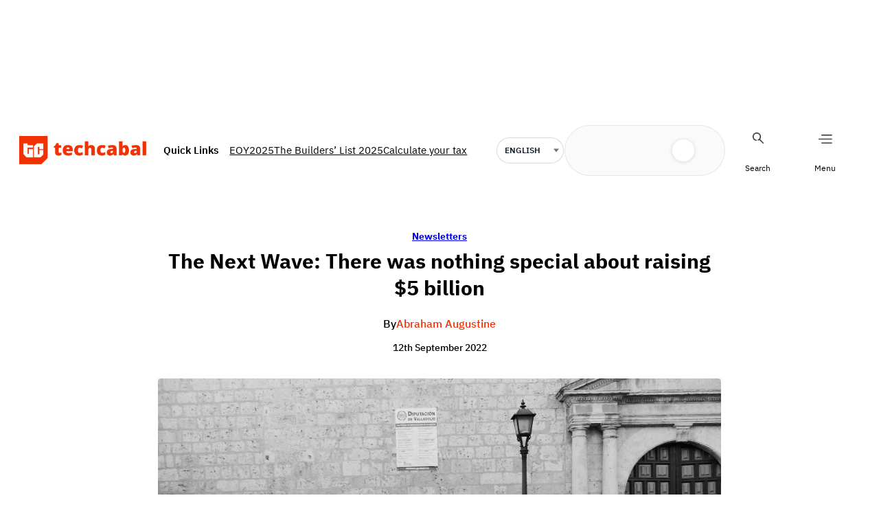

--- FILE ---
content_type: text/html; charset=utf-8
request_url: https://www.google.com/recaptcha/api2/aframe
body_size: 144
content:
<!DOCTYPE HTML><html><head><meta http-equiv="content-type" content="text/html; charset=UTF-8"></head><body><script nonce="YsZk_vhg2G8B4HtN0GfPXA">/** Anti-fraud and anti-abuse applications only. See google.com/recaptcha */ try{var clients={'sodar':'https://pagead2.googlesyndication.com/pagead/sodar?'};window.addEventListener("message",function(a){try{if(a.source===window.parent){var b=JSON.parse(a.data);var c=clients[b['id']];if(c){var d=document.createElement('img');d.src=c+b['params']+'&rc='+(localStorage.getItem("rc::a")?sessionStorage.getItem("rc::b"):"");window.document.body.appendChild(d);sessionStorage.setItem("rc::e",parseInt(sessionStorage.getItem("rc::e")||0)+1);localStorage.setItem("rc::h",'1769022428321');}}}catch(b){}});window.parent.postMessage("_grecaptcha_ready", "*");}catch(b){}</script></body></html>

--- FILE ---
content_type: text/css
request_url: https://c76c7bbc41.mjedge.net/wp-content/themes/tc3.0/style.css?ver=-3.6.3
body_size: 8793
content:
html{transition:background-color .3s ease,color .3s ease}body{transition:background-color .3s ease,color .3s ease}header,.mega-menu,section,.site-search input,.article-list-title{transition:background-color .3s ease,color .3s ease}.site-search input{background-color:#f8f7f7;padding:10px 40px 10px 20px;font-size:inherit;font-family:inherit;border:none}.site-search input:focus{outline:none}.site-search .wp-block-search__button{margin-left:1px;background-color:#f8f7f7}.menu-open-effect{height:100%;overflow-y:hidden;position:relative}.menu-open-effect:after{content:"";position:absolute;width:100%;height:100%;background-color:rgba(0,0,0,.68);z-index:9;left:0;top:0}.article-card-title,.article-card-title a{display:-webkit-box;-webkit-line-clamp:3;-webkit-box-orient:vertical;overflow:hidden;min-height:65px}.article-trending{width:100%;position:sticky;top:120px}.article-trending h2{margin-top:0;color:#f23204;font-size:20px}.article-trending h3{margin:5px 0 0}.article-trending img{width:98px;height:65px;border-radius:5px}.article-trending .article-list-item{display:flex;flex-direction:row-reverse;align-items:center;margin-bottom:15px !important}.article-trending .article-list-img{margin:0 0 0 20px}.article-trending .article-list-desc{margin:0 20px 0 0}.article-trending .article-list-category a{color:#f23204;font-size:12px;font-weight:700;text-transform:capitalize;text-decoration:none}.article-trending .article-list-title{text-decoration:none;color:#000;font-size:14px}.single-article .tc-toc{margin:1.5em 0;position:sticky;top:0;z-index:999;border:1px solid rgba(24,24,24,.2);border-bottom:2px solid #f23204}.single-article .tc-toc h2{margin:0;padding:10px 15px;font-size:1.3em}@media(max-width: 719px){.single-article .tc-toc h2{padding:10px 15px;font-size:1.1em}}.single-article .tc-toc h2 span{position:relative;top:0}.single-article .tc-toc h2 span.open{transform:rotate(180deg);top:0}.single-article .tc-toc h2+.wp-block-group{padding:20px;border-top:1px solid #eaeaea;max-height:400px;overflow-y:scroll;margin-top:0}@media(max-width: 719px){.single-article .tc-toc h2+.wp-block-group{padding:15px;max-height:300px}}.single-article .tc-toc h2+.wp-block-group::-webkit-scrollbar-track{-webkit-box-shadow:inset 0 0 6px #eaeaea;background-color:#f5f5f5}.single-article .tc-toc h2+.wp-block-group::-webkit-scrollbar{width:7px;background-color:#f5f5f5}.single-article .tc-toc h2+.wp-block-group::-webkit-scrollbar-thumb{background-color:#e5e3e3}.single-article .tc-toc h2+.wp-block-group>p:first-of-type{margin-top:0}.single-article .tc-toc p{font-weight:500;margin-bottom:0;margin-top:10px;padding:5px 0;font-size:.95em}@media(max-width: 719px){.single-article .tc-toc p{font-size:.9em}}.single-article .tc-toc p a{color:inherit;font-weight:500}.single-article .tc-toc ul{list-style:none;margin:10px 0;padding-left:0}.single-article .tc-toc li{font-size:.9em;padding:5px 10px;border-left:1px solid #eaeaea}.single-article .tc-toc li:first-of-type{padding-top:0}.single-article .tc-toc li:last-of-type{padding-bottom:0}.single-article .tc-toc li a{color:inherit}.single-article .tc-toc li:hover{border-left:1px solid #f23204}.single-article .tc-toc li:hover a{color:#f23204}.single-article .tc-toc{border:1px solid rgba(196,196,196,.3);background-color:#fff}.single-article .tc-toc h2+.wp-block-group{border-top:1px solid rgba(196,196,196,.3)}.single-article .tc-toc h2+.wp-block-group::-webkit-scrollbar-track{-webkit-box-shadow:inset 0 0 6px rgba(196,196,196,.3);background-color:#2b1120}.single-article .tc-toc h2+.wp-block-group::-webkit-scrollbar{width:7px;background-color:#fff}.single-article .tc-toc h2+.wp-block-group::-webkit-scrollbar-thumb{background-color:#fff}.single-article .tc-toc li{border-left:1px solid rgba(196,196,196,.3)}.single-article .tc-toc li:hover{border-left-color:#f23204}.hide{display:none !important}#top-ad{display:flex;justify-content:center;align-items:center;z-index:1;position:static;top:0px;left:0;width:100%;height:50px;background-color:#fff}@media(min-width: 720px){#top-ad{height:150px;bottom:0}}#top-ad.sticky{position:fixed;width:100%;top:0px;height:auto;min-height:110px;top:auto;bottom:3px}@media(min-width: 720px){#top-ad.sticky{max-height:250px;bottom:0}}#top-ad #hide-button{position:absolute;bottom:80%;top:20px;left:auto;right:calc((100% - 350px)/2);height:20px;width:20px;font-size:15px;border-radius:0;background-color:rgba(255,255,255,.8);color:#3bb2ff;border:none;cursor:pointer;display:inline-flex;justify-content:center;align-items:center}@media(min-width: 720px){#top-ad #hide-button{top:30px;bottom:auto;width:20px;font-size:20px;right:calc((100% - 990px)/2)}}a.wp-block-post-author-name{font-size:14px;color:#f23204;text-decoration:none}.wp-block-post-featured-image{overflow:hidden;min-width:200px}.wp-block-post-featured-image>a{background-color:#eee;display:block;width:100%;height:100%;min-height:140px}.wp-block-post-featured-image figcaption,.inner-post-content .wp-block-image figcaption{display:block;margin-top:8px;color:var(--wp--preset--color--custom-tc-grey, #666666);font-size:12px;line-height:1.4;text-align:center}.wp-block-query .wp-block-post-template .wp-block-post-title :where(a),.wp-block-post-title.article-card-title :where(a),.article-card-title :where(a){display:-webkit-box;-webkit-box-orient:vertical;-webkit-line-clamp:3;overflow:hidden;text-transform:capitalize;word-break:break-word}.wp-block-post-date{font-size:13px}img:is([sizes=auto i],[sizes^="auto,"i]){contain-intrinsic-size:unset !important}#switch-mode{cursor:pointer}html.dark,html.dark body{background-color:#2b1120;color:#fff;--wp--preset--color--black: #eeeeee}html.dark .has-white-background-color,html.dark .has-off-white-background-color,html.dark body .has-white-background-color,html.dark body .has-off-white-background-color{background-color:#2b1120 !important}html.dark header,html.dark .mega-menu,html.dark section,html.dark body header,html.dark body .mega-menu,html.dark body section{background-color:#2b1120}html.dark #top-ad,html.dark body #top-ad{background-color:rgba(0,0,0,0) !important}html.dark .site-search input,html.dark body .site-search input{background-color:rgba(0,0,0,0);color:#fff}html.dark .site-search input::-moz-placeholder, html.dark body .site-search input::-moz-placeholder{color:#6a6a6a}html.dark .site-search input::placeholder,html.dark body .site-search input::placeholder{color:#6a6a6a}html.dark .has-black-color,html.dark .has-black-color a,html.dark body .has-black-color,html.dark body .has-black-color a{color:#fff !important}html.dark .article-trending h2,html.dark body .article-trending h2{color:#f23204}html.dark .article-trending .article-list-title,html.dark body .article-trending .article-list-title{color:#fff}html.dark a.wp-block-post-author-name,html.dark body a.wp-block-post-author-name{color:#f23204}html.dark .icon-menu .wp-block-image img,html.dark body .icon-menu .wp-block-image img{filter:invert(1) brightness(1.5) contrast(1.1)}html.dark .mega-menu .menu-close img,html.dark body .mega-menu .menu-close img{filter:invert(1) brightness(1.5) contrast(1.1)}html.dark .bcm-language-selector,html.dark body .bcm-language-selector{color:#fff}html.dark .bcm-language-selector select,html.dark body .bcm-language-selector select{background-color:rgba(0,0,0,0);color:#fff;border:1px solid rgba(196,196,196,.3);outline:none}html.dark .bcm-language-selector select option,html.dark body .bcm-language-selector select option{background-color:#2b1120;color:#fff}html.dark .bcm-language-selector.bcm-active-translation select,html.dark body .bcm-language-selector.bcm-active-translation select{border-color:#f23204;box-shadow:0 0 0 1px rgba(242,50,4,.25)}html.dark footer .wp-block-group.has-background,html.dark body footer .wp-block-group.has-background{background-color:#2b1120 !important}html.dark .press-room-section .wp-block-group.has-custom-tc-tint-background-color .wp-block-query .wp-block-post-template .wp-block-post-title.article-card-title a,html.dark .press-room-section .wp-block-group.has-custom-tc-tint-background-color .wp-block-query .wp-block-post-template .wp-block-post-author-name,html.dark .press-room-section .wp-block-group.has-custom-tc-tint-background-color .wp-block-query .wp-block-post-template .wp-block-post-date,html.dark body .press-room-section .wp-block-group.has-custom-tc-tint-background-color .wp-block-query .wp-block-post-template .wp-block-post-title.article-card-title a,html.dark body .press-room-section .wp-block-group.has-custom-tc-tint-background-color .wp-block-query .wp-block-post-template .wp-block-post-author-name,html.dark body .press-room-section .wp-block-group.has-custom-tc-tint-background-color .wp-block-query .wp-block-post-template .wp-block-post-date{color:#000 !important}.list-archive-footer{margin-top:20px}.list-archive-footer .button,.list-archive-footer .button.button-primary,.list-archive-footer #search-load-more,.list-archive-footer #press-load-more,.list-archive-footer #newsletters-load-more{width:100%;display:inline-block;text-align:center}.search-filters{display:flex;gap:8px;margin-bottom:20px;justify-content:center}.search-filters .filter-btn{-webkit-appearance:none;-moz-appearance:none;appearance:none;border:1px solid var(--wp--preset--color--primary, #F23204);background:rgba(0,0,0,0);color:inherit;padding:8px 14px;border-radius:8px;cursor:pointer;height:30px;transition:background-color .2s ease,color .2s ease}.search-filters .filter-btn.active{background:var(--wp--preset--color--primary, #F23204);color:#fff}header.wp-block-template-part{top:calc(0px + var(--wp-admin--admin-bar--position-offset, 0px));position:sticky;z-index:12}.navigation{top:calc(0px + var(--wp-admin--admin-bar--position-offset, 0px));padding:0px 16px;position:sticky;z-index:150;display:flex;align-items:center;width:100%;border-bottom:none;justify-content:center}.navigation-container{width:100%;gap:0px}.navigation-container-bar{width:100% !important;height:96px}.navigation-container-bar .wp-block-site-logo{display:none}@media(min-width: 720px)and (max-width: 1023px){.navigation-container-bar .wp-block-site-logo{display:block}}@media(min-width: 1024px){.navigation-container-bar .wp-block-site-logo{display:block}}.navigation-container-bar .wp-block-site-logo.mobile{display:inline-block}.navigation-container-bar .wp-block-site-logo.mobile img{width:40px}@media(min-width: 720px)and (max-width: 1023px){.navigation-container-bar .wp-block-site-logo.mobile{display:none !important}}@media(min-width: 1024px){.navigation-container-bar .wp-block-site-logo.mobile{display:none !important}}.navigation-container-bar .wp-block-site-logo img{width:auto}@media(min-width: 720px)and (max-width: 1023px){.navigation-container-bar .wp-block-site-logo img{width:250px}}@media(min-width: 1024px){.navigation-container-bar .wp-block-site-logo img{width:250px}}.navigation-container-bar .page-title{font-size:1.5rem;font-weight:600;text-transform:capitalize;display:none}@media(min-width: 720px)and (max-width: 1023px){.navigation-container-bar .page-title{display:none}}@media(min-width: 1024px){.navigation-container-bar .page-title{display:block}}.navigation-container-bar .bar-side{display:flex;align-items:center;gap:16px}.navigation-container-bar .bar-side img{width:24px;height:24px;cursor:pointer}@media(min-width: 720px)and (max-width: 1023px){.navigation-container-bar .bar-side img{width:32px;height:32px}}@media(min-width: 1024px){.navigation-container-bar .bar-side img{width:32px;height:32px}}.dark .navigation-container-bar .bar-side img{filter:invert(1) brightness(1.5) contrast(1.1)}.navigation-container-bar .bar-side .bcm-language-selector select{height:28px;font-size:.875rem;cursor:pointer;display:flex;align-items:center;justify-content:center;padding-left:10px;border-radius:40px;border:1px solid rgba(211,214,219,.5);text-transform:uppercase;font-weight:500;font-family:var(--wp--preset--font-family--ibm-plex-sans) !important}@media(min-width: 720px)and (max-width: 1023px){.navigation-container-bar .bar-side .bcm-language-selector select{height:40px;font-size:1rem;padding-left:16px}}@media(min-width: 1024px){.navigation-container-bar .bar-side .bcm-language-selector select{height:40px;font-size:1rem;padding-left:16px}}.navigation-container-bar .bar-side .theme-switcher{border:1px solid rgba(211,214,219,.5);background-color:#fafafa;padding:4px;border-radius:40px;gap:4px}.navigation-container-bar .bar-side .theme-switcher figure{width:20px;height:20px;display:flex;justify-content:center;align-items:center;cursor:pointer}@media(min-width: 720px)and (max-width: 1023px){.navigation-container-bar .bar-side .theme-switcher figure{width:32px;height:32px}}@media(min-width: 1024px){.navigation-container-bar .bar-side .theme-switcher figure{width:32px;height:32px}}.navigation-container-bar .bar-side .theme-switcher figure:first-of-type{box-shadow:none;background-color:rgba(0,0,0,0);border-radius:50%}.dark .navigation-container-bar .bar-side .theme-switcher figure:first-of-type{background-color:#fff;box-shadow:0px .5px 4px 2px rgba(0,0,0,.0784313725)}.navigation-container-bar .bar-side .theme-switcher figure:nth-of-type(2){background-color:#fff;border-radius:50%;box-shadow:0px .5px 4px 2px rgba(0,0,0,.0784313725)}.dark .navigation-container-bar .bar-side .theme-switcher figure:nth-of-type(2){box-shadow:none;background-color:rgba(0,0,0,0)}.navigation-container-bar .bar-side .theme-switcher figure img{width:12px;height:12px;filter:invert(0)}@media(min-width: 720px)and (max-width: 1023px){.navigation-container-bar .bar-side .theme-switcher figure img{width:16px;height:16px}}@media(min-width: 1024px){.navigation-container-bar .bar-side .theme-switcher figure img{width:16px;height:16px}}.navigation-quick-links{display:flex;gap:16px;max-width:100%}.navigation-quick-links .quick-links__header{gap:4px}.navigation-quick-links .quick-links__header img{min-width:20px;min-height:20px;max-width:20px;max-height:20px}.dark .navigation-quick-links .quick-links__header img{filter:invert(1) brightness(1.5) contrast(1.1)}.navigation-quick-links .quick-links__header p{text-wrap:nowrap;font-size:.875rem;font-weight:600}.navigation-quick-links .quick-links__header .right{margin-left:12px}.navigation-quick-links .links{max-width:100%;width:100%;overflow-x:auto;scrollbar-width:none;-ms-overflow-style:none}.navigation-quick-links .links::-webkit-scrollbar{display:none}.navigation-quick-links .links ul{padding:0px}.navigation-quick-links .links ul a{color:#f23204;text-decoration:none}.dark .navigation-quick-links .links ul a{color:#fff}.navigation-quick-links .links ul a span{color:#f23204;text-decoration:none}.dark .navigation-quick-links .links ul a span{color:#fff}.mega-menu{display:none;width:100%;position:fixed;top:0;z-index:200}.mega-menu__header{border-bottom:1px solid rgba(211,214,219,.5)}.mega-menu__header .wp-block-site-logo{display:none}@media(min-width: 720px)and (max-width: 1023px){.mega-menu__header .wp-block-site-logo{display:block}.mega-menu__header .wp-block-site-logo img{width:250px}}@media(min-width: 1024px){.mega-menu__header .wp-block-site-logo{display:block}.mega-menu__header .wp-block-site-logo img{width:300px}}.mega-menu__header .wp-block-site-logo.mobile{display:block;width:40px}@media(min-width: 720px)and (max-width: 1023px){.mega-menu__header .wp-block-site-logo.mobile{display:none}}@media(min-width: 1024px){.mega-menu__header .wp-block-site-logo.mobile{display:none}}.mega-menu__header .menu-close img{cursor:pointer;min-width:32px;height:32px}.dark .mega-menu__header .menu-close img{filter:invert(1) brightness(1.5) contrast(1.1)}.mega-menu__body{padding:16px;flex:nowrap;max-height:calc(100vh - 80.66px);height:100%;overflow-y:auto}.mega-menu__functions{display:flex;flex-direction:column;flex:nowrap;width:100%}@media(min-width: 720px)and (max-width: 1023px){.mega-menu__functions{justify-content:space-between;align-items:center;flex-direction:row}}@media(min-width: 1024px){.mega-menu__functions{align-items:center;justify-content:space-between;flex-direction:row}}.mega-menu .reblock-accordion{width:100%}.mega-menu .reblock-accordion .accordion{width:100%;max-width:500px}.mega-menu .reblock-accordion .accordion-item{width:100%;max-width:500px;padding:0px;border:none;color:#0f0f0f}.dark .mega-menu .reblock-accordion .accordion-item{color:#fafafa}.mega-menu .reblock-accordion .accordion-item--open{color:#f23204 !important}.mega-menu .reblock-accordion .accordion-item--open .accordion-icon::after{content:"";position:absolute;right:0;top:20%;width:12px;height:7px;transform:translateY(-50%);transition:transform .25s ease,background-color .25s ease;background-color:#f23204 !important;rotate:180deg;-webkit-mask-image:url("data:image/svg+xml,%3Csvg xmlns='http://www.w3.org/2000/svg' viewBox='0 0 12 7'%3E%3Cpath fill-rule='evenodd' clip-rule='evenodd' d='M6.7071 6.7071C6.3166 7.0976 5.6834 7.0976 5.2929 6.7071L0.29289 1.70711C-0.09763 1.31658 -0.09763 0.68342 0.29289 0.29289C0.68342 -0.09763 1.31658 -0.09763 1.70711 0.29289L6 4.5858L10.2929 0.29289C10.6834 -0.09763 11.3166 -0.09763 11.7071 0.29289C12.0976 0.68342 12.0976 1.31658 11.7071 1.70711L6.7071 6.7071Z'/%3E%3C/svg%3E");mask-image:url("data:image/svg+xml,%3Csvg xmlns='http://www.w3.org/2000/svg' viewBox='0 0 12 7'%3E%3Cpath fill-rule='evenodd' clip-rule='evenodd' d='M6.7071 6.7071C6.3166 7.0976 5.6834 7.0976 5.2929 6.7071L0.29289 1.70711C-0.09763 1.31658 -0.09763 0.68342 0.29289 0.29289C0.68342 -0.09763 1.31658 -0.09763 1.70711 0.29289L6 4.5858L10.2929 0.29289C10.6834 -0.09763 11.3166 -0.09763 11.7071 0.29289C12.0976 0.68342 12.0976 1.31658 11.7071 1.70711L6.7071 6.7071Z'/%3E%3C/svg%3E");mask-repeat:no-repeat;mask-position:center;mask-size:contain;-webkit-mask-image:mask-image;-webkit-mask-repeat:no-repeat;-webkit-mask-position:center;-webkit-mask-size:contain}.mega-menu .reblock-accordion .accordion-item--open .accordion-header{border-bottom:none;padding-bottom:0px}.mega-menu .reblock-accordion .accordion_header{padding:0px;width:100%;justify-content:space-between}.mega-menu .reblock-accordion .accordion-icon{background-color:rgba(0,0,0,0)}.mega-menu .reblock-accordion .accordion-icon::before{display:none}.mega-menu .reblock-accordion .accordion-icon::after{content:"";position:absolute;right:0;top:50%;width:12px;height:7px;transform:translateY(-50%);transition:transform .25s ease,background-color .25s ease;background-color:#757575;-webkit-mask-image:url("data:image/svg+xml,%3Csvg xmlns='http://www.w3.org/2000/svg' viewBox='0 0 12 7'%3E%3Cpath fill-rule='evenodd' clip-rule='evenodd' d='M6.7071 6.7071C6.3166 7.0976 5.6834 7.0976 5.2929 6.7071L0.29289 1.70711C-0.09763 1.31658 -0.09763 0.68342 0.29289 0.29289C0.68342 -0.09763 1.31658 -0.09763 1.70711 0.29289L6 4.5858L10.2929 0.29289C10.6834 -0.09763 11.3166 -0.09763 11.7071 0.29289C12.0976 0.68342 12.0976 1.31658 11.7071 1.70711L6.7071 6.7071Z'/%3E%3C/svg%3E");mask-image:url("data:image/svg+xml,%3Csvg xmlns='http://www.w3.org/2000/svg' viewBox='0 0 12 7'%3E%3Cpath fill-rule='evenodd' clip-rule='evenodd' d='M6.7071 6.7071C6.3166 7.0976 5.6834 7.0976 5.2929 6.7071L0.29289 1.70711C-0.09763 1.31658 -0.09763 0.68342 0.29289 0.29289C0.68342 -0.09763 1.31658 -0.09763 1.70711 0.29289L6 4.5858L10.2929 0.29289C10.6834 -0.09763 11.3166 -0.09763 11.7071 0.29289C12.0976 0.68342 12.0976 1.31658 11.7071 1.70711L6.7071 6.7071Z'/%3E%3C/svg%3E");mask-repeat:no-repeat;mask-position:center;mask-size:contain;-webkit-mask-image:mask-image;-webkit-mask-repeat:no-repeat;-webkit-mask-position:center;-webkit-mask-size:contain}.dark .mega-menu .reblock-accordion .accordion-icon::after{background-color:#fafafa}.mega-menu .reblock-accordion .accordion-content a{color:#757575;font-weight:600;font-size:.875rem;text-decoration:none;text-transform:capitalize;display:block;margin-top:12px}.dark .mega-menu .reblock-accordion .accordion-content a{color:#fafafa}.mega-menu .social-follow{border-top:none;flex-direction:column;width:100%;max-width:500px}@media(min-width: 720px)and (max-width: 1023px){.mega-menu .social-follow{flex-direction:row}}@media(min-width: 1024px){.mega-menu .social-follow{flex-direction:row}}.mega-menu .social-follow p{font-size:.875rem;color:#f23204}.mega-menu .social-follow ul li{color:#0f0f0f !important}.dark .mega-menu .social-follow ul li{color:#fafafa !important}.taxonomy-category{font-weight:700;text-transform:capitalize}.taxonomy-category a,.taxonomy-category span{font-weight:700;display:none}.taxonomy-category a:first-of-type{display:block}.list-search .list-search-title{display:flex;align-content:center;justify-content:center;padding:60px 0 0}.list-search .list-search-title h1{color:#f23204;font-size:20px;font-weight:700;text-transform:capitalize;text-align:center;margin:0;display:flex}.list-search .list-search-form{margin-bottom:20px}.list-search form{text-align:center;width:620px;margin:30px auto;position:relative;display:flex}.list-search form input{width:100%;padding:20px 30px;font-size:35px;font-family:"IBM Plex Sans";font-weight:700;outline:none;border:none;border-bottom:3px solid rgba(196,196,196,.2);text-align:center;background-color:rgba(0,0,0,0)}.list-search form button{width:30px;height:30px;position:absolute;right:0;top:calc(50% - 15px);border:none;background-color:rgba(0,0,0,0)}.list-search form button img{position:absolute;top:0;right:0}.list-search .list-archive-main{width:100%;display:grid;grid-template-columns:repeat(2, calc(50% - 35px));grid-column-gap:80px;grid-row-gap:40px;padding:60px 0 30px}.list-search .list-archive-main .article-list-item{display:flex;grid-gap:20px}.list-search .list-archive-main .article-list-item .article-list-img{min-width:200px;background-color:#6a6a6a}.list-search .list-archive-main .article-list-item .article-list-img a{display:block}.list-search .list-archive-main .article-list-item .article-list-img img{border-radius:5px;width:235px;height:130px;-o-object-fit:cover;object-fit:cover;max-width:100%}.list-search .list-archive-main .article-list-item .article-list-pretitle a{color:#f23204 !important;font-weight:700;font-size:14px;text-transform:capitalize}.list-search .list-archive-main .article-list-item p{display:none}.list-search .list-archive-main .article-list-item .article-list-title{color:inherit;font-size:18px;margin:5px 0;display:-webkit-box;-webkit-line-clamp:3;-webkit-box-orient:vertical;overflow:hidden;text-decoration:none;font-weight:700;line-height:1.4em}.list-search .list-archive-main .article-list-item .article-list-meta{font-size:14px !important}.list-search .list-archive-main .article-list-item .article-list-meta span{display:inline-block}.list-search .list-archive-main .article-list-item .article-list-meta span:first-of-type{margin-right:5px}.list-search .list-archive-main .article-list-item .article-list-meta span:last-of-type{margin-left:5px}.list-search .list-archive-footer .button.button-primary{-webkit-appearance:none;-moz-appearance:none;appearance:none;border:1px solid var(--wp--preset--color--primary, #F23204);background:rgba(0,0,0,0);color:var(--wp--preset--color--primary, #F23204);padding:8px 14px;border-radius:4px;cursor:pointer;height:40px;margin-bottom:30px;transition:background-color .2s ease,color .2s ease}.list-search .list-archive-footer .button.button-primary:hover{background:var(--wp--preset--color--primary, #F23204);color:#eee}.inner-post-content a{color:#f23204;text-decoration:none}.inner-post-content img{max-width:100%}.post-template-grid-card img,.wp-block-post-template-is-layout-grid img{width:100%;height:auto;-o-object-fit:cover !important;object-fit:cover !important;-o-object-position:top;object-position:top}.post-template-grid-card .wp-block-post .wp-block-group-is-layout-flex .wp-block-post-author-name,.post-template-grid-card .wp-block-post .wp-block-group-is-layout-flex .tc-multi-author-sep,.wp-block-post-template-is-layout-grid .wp-block-post .wp-block-group-is-layout-flex .wp-block-post-author-name,.wp-block-post-template-is-layout-grid .wp-block-post .wp-block-group-is-layout-flex .tc-multi-author-sep{display:none}.post-template-grid-card .wp-block-post .wp-block-group-is-layout-flex .wp-block-post-author-name:first-of-type,.wp-block-post-template-is-layout-grid .wp-block-post .wp-block-group-is-layout-flex .wp-block-post-author-name:first-of-type{display:block}html.dark .mega-menu{background-color:#2b1120}html.dark .list-search form input{color:#fff;border-bottom:3px solid rgba(196,196,196,.6)}html.dark .article-list-title{color:#fff}.inner-post-content a{color:#f23204;text-decoration:none}.inner-post-content img{max-width:100%}.post-template-grid-card img,.wp-block-post-template-is-layout-grid img{width:100%;height:auto;-o-object-fit:cover !important;object-fit:cover !important;-o-object-position:top;object-position:top}.post-template-grid-card .wp-block-post .wp-block-group-is-layout-flex .wp-block-post-author-name,.post-template-grid-card .wp-block-post .wp-block-group-is-layout-flex .tc-multi-author-sep,.wp-block-post-template-is-layout-grid .wp-block-post .wp-block-group-is-layout-flex .wp-block-post-author-name,.wp-block-post-template-is-layout-grid .wp-block-post .wp-block-group-is-layout-flex .tc-multi-author-sep{display:none}.post-template-grid-card .wp-block-post .wp-block-group-is-layout-flex .wp-block-post-author-name:first-of-type,.wp-block-post-template-is-layout-grid .wp-block-post .wp-block-group-is-layout-flex .wp-block-post-author-name:first-of-type{display:block}@media(max-width: 719px){body .is-layout-grid{display:block}body :where(.wp-site-blocks)>*{margin:0 !important;margin-block-start:0}.taxonomy-category{font-size:14px !important}.tc-widget{margin:30px 0 !important;grid-gap:30px}.featured-section,.latest-section,.press-room-section,.press-room-section~.wp-block-group,.read-more,.archive{margin:0 !important}.featured-section h2,.latest-section h2,.press-room-section h2,.press-room-section~.wp-block-group h2,.read-more h2,.archive h2{font-size:22px !important}.featured-section h2 a,.latest-section h2 a,.press-room-section h2 a,.press-room-section~.wp-block-group h2 a,.read-more h2 a,.archive h2 a{display:-webkit-box;-webkit-line-clamp:3;-webkit-box-orient:vertical;overflow:hidden;text-decoration:none;font-weight:700;line-height:1.4em}.featured-section .wp-block-query figure,.featured-section .wp-block-query img,.latest-section .wp-block-query figure,.latest-section .wp-block-query img,.press-room-section .wp-block-query figure,.press-room-section .wp-block-query img,.press-room-section~.wp-block-group .wp-block-query figure,.press-room-section~.wp-block-group .wp-block-query img,.read-more .wp-block-query figure,.read-more .wp-block-query img,.archive .wp-block-query figure,.archive .wp-block-query img{width:100% !important;height:190px !important}.featured-section .wp-block-query .wp-block-post-author-name,.featured-section .wp-block-query .wp-block-post-date,.latest-section .wp-block-query .wp-block-post-author-name,.latest-section .wp-block-query .wp-block-post-date,.press-room-section .wp-block-query .wp-block-post-author-name,.press-room-section .wp-block-query .wp-block-post-date,.press-room-section~.wp-block-group .wp-block-query .wp-block-post-author-name,.press-room-section~.wp-block-group .wp-block-query .wp-block-post-date,.read-more .wp-block-query .wp-block-post-author-name,.read-more .wp-block-query .wp-block-post-date,.archive .wp-block-query .wp-block-post-author-name,.archive .wp-block-query .wp-block-post-date{font-size:16px !important}.featured-section .wp-block-query:first-of-type,.latest-section .wp-block-query:first-of-type,.press-room-section .wp-block-query:first-of-type,.press-room-section~.wp-block-group .wp-block-query:first-of-type,.read-more .wp-block-query:first-of-type,.archive .wp-block-query:first-of-type{margin-bottom:30px}.featured-section .wp-block-query:last-of-type>.wp-block-group,.latest-section .wp-block-query:last-of-type>.wp-block-group,.press-room-section .wp-block-query:last-of-type>.wp-block-group,.press-room-section~.wp-block-group .wp-block-query:last-of-type>.wp-block-group,.read-more .wp-block-query:last-of-type>.wp-block-group,.archive .wp-block-query:last-of-type>.wp-block-group{padding-left:0 !important}.featured-section .wp-block-query:last-of-type li,.latest-section .wp-block-query:last-of-type li,.press-room-section .wp-block-query:last-of-type li,.press-room-section~.wp-block-group .wp-block-query:last-of-type li,.read-more .wp-block-query:last-of-type li,.archive .wp-block-query:last-of-type li{margin-bottom:30px}.featured-section .wp-block-query:last-of-type li>.wp-block-group,.latest-section .wp-block-query:last-of-type li>.wp-block-group,.press-room-section .wp-block-query:last-of-type li>.wp-block-group,.press-room-section~.wp-block-group .wp-block-query:last-of-type li>.wp-block-group,.read-more .wp-block-query:last-of-type li>.wp-block-group,.archive .wp-block-query:last-of-type li>.wp-block-group{flex-direction:column}.press-room-section~.wp-block-group>.wp-block-group,.read-more>.wp-block-group{margin:0 !important;padding:2em 0 !important}.press-room-section~.wp-block-group>.wp-block-group>.wp-block-group>.wp-block-group,.read-more>.wp-block-group>.wp-block-group>.wp-block-group{grid-gap:25px}.press-room-section~.wp-block-group .wp-block-query:first-of-type,.read-more .wp-block-query:first-of-type{margin-bottom:0 !important}.press-room-section~.wp-block-group .wp-block-query:first-of-type figure,.read-more .wp-block-query:first-of-type figure{margin-bottom:20px !important}.press-room-section~.wp-block-group .wp-block-query:last-of-type ul li,.read-more .wp-block-query:last-of-type ul li{margin-bottom:0 !important}.press-room-section~.wp-block-group .wp-block-query:last-of-type ul li>.wp-block-group,.read-more .wp-block-query:last-of-type ul li>.wp-block-group{display:flex;flex-direction:row;justify-content:space-between;align-items:center;margin-bottom:10px;padding-bottom:10px;border-bottom:1px solid rgba(196,196,196,.2);grid-gap:20px !important}.press-room-section~.wp-block-group .wp-block-query:last-of-type ul li>.wp-block-group .taxonomy-category,.read-more .wp-block-query:last-of-type ul li>.wp-block-group .taxonomy-category{margin:0 !important;font-size:14px !important}.press-room-section~.wp-block-group .wp-block-query:last-of-type figure,.press-room-section~.wp-block-group .wp-block-query:last-of-type img,.read-more .wp-block-query:last-of-type figure,.read-more .wp-block-query:last-of-type img{width:100px !important;height:70px !important}.press-room-section~.wp-block-group .wp-block-query:last-of-type img,.read-more .wp-block-query:last-of-type img{width:100% !important;-o-object-fit:cover;object-fit:cover}.press-room-section~.wp-block-group .wp-block-query:last-of-type figure,.read-more .wp-block-query:last-of-type figure{order:2;margin:0}.press-room-section~.wp-block-group .wp-block-query:last-of-type figure+.wp-block-group,.read-more .wp-block-query:last-of-type figure+.wp-block-group{width:calc(100% - 100px - 20px)}.press-room-section~.wp-block-group .wp-block-query:last-of-type figure+.wp-block-group h2,.read-more .wp-block-query:last-of-type figure+.wp-block-group h2{font-size:16px !important;margin:5px 0 0 !important}.press-room-section~.wp-block-group .wp-block-query:last-of-type figure+.wp-block-group h2+.wp-block-group,.read-more .wp-block-query:last-of-type figure+.wp-block-group h2+.wp-block-group{display:none}.press-room-section~.wp-block-group .wp-block-query:last-of-type .wp-block-post-author-name,.press-room-section~.wp-block-group .wp-block-query:last-of-type .wp-block-post-date,.read-more .wp-block-query:last-of-type .wp-block-post-author-name,.read-more .wp-block-query:last-of-type .wp-block-post-date{font-size:16px !important}.read-more .wp-block-post>.wp-block-group>div:last-of-type{display:none !important}.read-more .wp-block-post>.wp-block-group figure{margin:0 !important}body.dark .list-search form input{color:#fff}body.dark .list-search form input::-moz-placeholder{color:#6a6a6a}body.dark .list-search form input::placeholder{color:#6a6a6a}body.dark .wp-block-post-author-name,body.dark .wp-block-post-date{color:#fff !important}footer p{text-align:center !important;font-size:16px !important}footer>.wp-block-group:last-of-type{padding-bottom:0 20px}footer>.wp-block-group:last-of-type>.wp-block-group{padding-top:30px !important;flex-direction:column;grid-gap:20px !important}footer>.wp-block-group:last-of-type>.wp-block-group .wp-block-group{padding-top:0 !important;grid-gap:20px !important;flex-basis:auto !important;align-items:center;flex-direction:column}.single-post header+.wp-block-group .taxonomy-category{margin-top:0 !important}.single-post header+.wp-block-group h1{font-size:22px !important}.single-post header+.wp-block-group .wp-block-post>.wp-block-group:last-of-type{margin-top:0 !important}.single-post header+.wp-block-group .wp-block-post>.wp-block-group:last-of-type>.wp-block-group .wp-block-group{grid-gap:20px;border:none !important}.single-post header+.wp-block-group .wp-block-post>.wp-block-group:last-of-type>.wp-block-group .wp-block-group p{font-size:16px !important}.single-post header+.wp-block-group .wp-block-post>.wp-block-group:last-of-type>.wp-block-group .wp-block-group a{color:#f23204 !important}.single-post header+.wp-block-group .wp-block-post>.wp-block-group:last-of-type>.wp-block-group .wp-block-group>div:last-of-type{padding:0 !important}.archive .wp-site-blocks>.wp-block-group{padding:0 !important}.archive .wp-site-blocks>.wp-block-group figure{width:100% !important}.archive .wp-site-blocks>.wp-block-group figure a{display:block}.archive .wp-site-blocks>.wp-block-group figure img{width:100% !important;-o-object-fit:cover;object-fit:cover}.archive .wp-site-blocks>.wp-block-group .wp-block-post>.wp-block-group>.wp-block-group:first-of-type{flex-basis:unset !important;width:100% !important}.archive .wp-site-blocks h1{font-size:24px !important;margin-top:40px !important}.archive .wp-site-blocks ul{margin-top:2em !important}.list-search{padding:0 20px !important}.list-search .list-search-form{margin-bottom:20px !important}.list-search form{width:100%;margin:30px 0 15px}.list-search form input{font-size:20px;text-align:left;padding:10px 20px 10px 0}.list-search .list-archive-main{width:100%;display:flex;flex-direction:column;grid-column-gap:0;grid-row-gap:0;margin:0}.list-search .list-archive-main .article-list-img img{width:100px;height:70px}.list-search .list-archive-main .article-list-meta{display:none}.list-search .list-archive-main .article-list-title{font-size:16px !important;margin:5px 0 !important;display:-webkit-box;-webkit-line-clamp:3;-webkit-box-orient:vertical;overflow:hidden;text-decoration:none;font-weight:700;line-height:1.4em}.list-search .list-archive-main .article-list-item{align-items:center;flex-direction:row-reverse;margin-bottom:10px;padding-bottom:10px;border-bottom:1px solid rgba(196,196,196,.2)}}.mobile-only{display:none !important}@media(max-width: 719px){.mobile-only{display:initial !important}}.tablet-only{display:none !important}@media(min-width: 720px)and (max-width: 1023px){.tablet-only{display:initial !important}}.desktop-only{display:none !important}@media(min-width: 1024px){.desktop-only{display:initial !important}}@media(max-width: 719px){.hide-mobile{display:none !important}}@media(min-width: 720px)and (max-width: 1023px){.hide-tablet{display:none !important}}@media(min-width: 1024px){.hide-desktop{display:none !important}}.show-mobile-tablet{display:none !important}@media(max-width: 719px){.show-mobile-tablet{display:initial !important}}@media(min-width: 720px)and (max-width: 1023px){.show-mobile-tablet{display:initial !important}}.show-tablet-desktop{display:none !important}@media(min-width: 720px)and (max-width: 1023px){.show-tablet-desktop{display:initial !important}}@media(min-width: 1024px){.show-tablet-desktop{display:initial !important}}.show-mobile-desktop{display:none !important}@media(max-width: 719px){.show-mobile-desktop{display:initial !important}}@media(min-width: 1024px){.show-mobile-desktop{display:initial !important}}@media(max-width: 719px){.hide-mobile-tablet{display:none !important}}@media(min-width: 720px)and (max-width: 1023px){.hide-mobile-tablet{display:none !important}}@media(min-width: 720px)and (max-width: 1023px){.hide-tablet-desktop{display:none !important}}@media(min-width: 1024px){.hide-tablet-desktop{display:none !important}}@media(max-width: 719px){.hide-mobile-desktop{display:none !important}}@media(min-width: 1024px){.hide-mobile-desktop{display:none !important}}@media(max-width: 719px){.row-reverse-mobile{flex-direction:row-reverse !important}}@media(min-width: 720px)and (max-width: 1023px){.row-reverse-tablet{flex-direction:row-reverse !important}}@media(min-width: 1024px){.row-reverse-desktop{flex-direction:row-reverse !important}}@media(max-width: 719px){.column-reverse-mobile{flex-direction:column-reverse !important}}@media(min-width: 720px)and (max-width: 1023px){.column-reverse-tablet{flex-direction:column-reverse !important}}@media(min-width: 1024px){.column-reverse-desktop{flex-direction:column-reverse !important}}@media(max-width: 719px){.row-reverse-mobile-tablet{flex-direction:row-reverse !important}}@media(min-width: 720px)and (max-width: 1023px){.row-reverse-mobile-tablet{flex-direction:row-reverse !important}}@media(min-width: 720px)and (max-width: 1023px){.row-reverse-tablet-desktop{flex-direction:row-reverse !important}}@media(min-width: 1024px){.row-reverse-tablet-desktop{flex-direction:row-reverse !important}}@media(max-width: 719px){.row-reverse-mobile-desktop{flex-direction:row-reverse !important}}@media(min-width: 1024px){.row-reverse-mobile-desktop{flex-direction:row-reverse !important}}@media(max-width: 719px){.column-reverse-mobile-tablet{flex-direction:column-reverse !important}}@media(min-width: 720px)and (max-width: 1023px){.column-reverse-mobile-tablet{flex-direction:column-reverse !important}}@media(min-width: 720px)and (max-width: 1023px){.column-reverse-tablet-desktop{flex-direction:column-reverse !important}}@media(min-width: 1024px){.column-reverse-tablet-desktop{flex-direction:column-reverse !important}}@media(max-width: 719px){.column-reverse-mobile-desktop{flex-direction:column-reverse !important}}@media(min-width: 1024px){.column-reverse-mobile-desktop{flex-direction:column-reverse !important}}@media(max-width: 719px){.row-mobile{flex-direction:row !important}}@media(min-width: 720px)and (max-width: 1023px){.row-tablet{flex-direction:row !important}}@media(min-width: 1024px){.row-desktop{flex-direction:row !important}}@media(max-width: 719px){.column-mobile{flex-direction:column !important}}@media(min-width: 720px)and (max-width: 1023px){.column-tablet{flex-direction:column !important}}@media(min-width: 1024px){.column-desktop{flex-direction:column !important}}@media(max-width: 719px){.row-mobile-tablet{flex-direction:row !important}}@media(min-width: 720px)and (max-width: 1023px){.row-mobile-tablet{flex-direction:row !important}}@media(min-width: 720px)and (max-width: 1023px){.row-tablet-desktop{flex-direction:row !important}}@media(min-width: 1024px){.row-tablet-desktop{flex-direction:row !important}}@media(max-width: 719px){.row-mobile-desktop{flex-direction:row !important}}@media(min-width: 1024px){.row-mobile-desktop{flex-direction:row !important}}@media(max-width: 719px){.column-mobile-tablet{flex-direction:column !important}}@media(min-width: 720px)and (max-width: 1023px){.column-mobile-tablet{flex-direction:column !important}}@media(min-width: 720px)and (max-width: 1023px){.column-tablet-desktop{flex-direction:column !important}}@media(min-width: 1024px){.column-tablet-desktop{flex-direction:column !important}}@media(max-width: 719px){.column-mobile-desktop{flex-direction:column !important}}@media(min-width: 1024px){.column-mobile-desktop{flex-direction:column !important}}@media(max-width: 719px){.flex-mobile{display:flex !important}}@media(min-width: 720px)and (max-width: 1023px){.flex-tablet{display:flex !important}}@media(min-width: 1024px){.flex-desktop{display:flex !important}}@media(max-width: 719px){.flex-mobile-tablet{display:flex !important}}@media(min-width: 720px)and (max-width: 1023px){.flex-mobile-tablet{display:flex !important}}@media(min-width: 720px)and (max-width: 1023px){.flex-tablet-desktop{display:flex !important}}@media(min-width: 1024px){.flex-tablet-desktop{display:flex !important}}@media(max-width: 719px){.flex-mobile-desktop{display:flex !important}}@media(min-width: 1024px){.flex-mobile-desktop{display:flex !important}}.tc .end-of-the-year-list .headline{width:100%}.tc .end-of-the-year-list .headline img{-o-object-fit:cover;object-fit:cover;width:100%}.tc .end-of-the-year-list .start-content{width:100%;flex-direction:column}@media(min-width: 1024px){.tc .end-of-the-year-list .start-content{flex-direction:row;padding:0px}}.tc .end-of-the-year-list .start-content .content-start-share{top:120px;display:none}@media(min-width: 1024px){.tc .end-of-the-year-list .start-content .content-start-share{display:flex}}.tc .end-of-the-year-list .start-content .content-start-share .share-header{font-size:1.125rem;line-height:135%}.tc .end-of-the-year-list .start-content-main{width:100%}.tc .end-of-the-year-list .content{width:100%;padding:16px}.tc .end-of-the-year-list .content-container{justify-content:center;align-items:center;max-width:750px;width:100%;margin:0 auto;gap:40px}.tc .end-of-the-year-list .content-intro{gap:4px;align-items:center;text-align:center}.tc .end-of-the-year-list .content-intro .tag{border:1px solid #757575;padding:8px 12px;border-radius:24px;text-transform:uppercase;font-size:.7rem}.tc .end-of-the-year-list .content-intro .title{font-size:3rem}@media(min-width: 720px)and (max-width: 1023px){.tc .end-of-the-year-list .content-intro .title{font-size:4rem}}.tc .end-of-the-year-list .content-intro .description{font-size:1.125rem}.tc .end-of-the-year-list .content-intro-credits{align-items:center;gap:10px;max-width:100%}.tc .end-of-the-year-list .content-intro-credits .curated{gap:4px}.tc .end-of-the-year-list .content-intro-credits .curated-title{font-size:1.125rem;color:#0f0f0f;text-decoration:underline}.tc .end-of-the-year-list .content-intro-credits .curated-icon{width:24px;height:24px}.tc .end-of-the-year-list .content-intro-credits .curated-icon.white{display:block}.tc .end-of-the-year-list .content-intro-credits .curated-icon.dark{display:none}.tc .end-of-the-year-list .content-intro-credits .proudly{letter-spacing:3%;line-height:135%}.tc .end-of-the-year-list .content-intro-credits .carousel{width:100%;max-width:calc(100% - 24px);margin:0 auto;overflow:hidden;position:relative}@media(min-width: 720px)and (max-width: 1023px){.tc .end-of-the-year-list .content-intro-credits .carousel{max-width:500px}}.tc .end-of-the-year-list .content-intro-credits .carousel .sponsors{display:flex;gap:20px;animation:scroll 60s linear infinite;flex-wrap:nowrap;max-width:calc(100vw - 120px);align-items:center;width:100%}@media(min-width: 720px)and (max-width: 1023px){.tc .end-of-the-year-list .content-intro-credits .carousel .sponsors{max-width:500px}}.tc .end-of-the-year-list .content-intro-credits .carousel .sponsors .sponsor{min-height:18px;max-height:18px;min-width:84px}.tc .end-of-the-year-list .content-intro-credits .carousel .sponsors .sponsor img{min-height:18px;width:100%;-o-object-fit:contain;object-fit:contain;-o-object-position:center;object-position:center}.tc .end-of-the-year-list .main-content{width:100%}.tc .end-of-the-year-list .main-content .reblock-toc{max-width:1240px;width:100%;margin:0 auto;top:96px;z-index:1}.tc .end-of-the-year-list .main-content .reblock-toc-title{color:#0f0f0f}.tc .end-of-the-year-list .main-content .reblock-toc-item a{color:#0f0f0f}.tc .end-of-the-year-list .main-content-list{width:100%}.tc .end-of-the-year-list .main-content-list .list{width:100%}.tc .end-of-the-year-list .main-content-list .list-heading{display:flex;justify-content:center;align-items:center;padding:24px;border:1px solid #acacac;border-left:none;border-right:none;width:100%}.tc .end-of-the-year-list .main-content-list .list-heading+div{width:100%}@media(min-width: 720px)and (max-width: 1023px){.tc .end-of-the-year-list .main-content-list .list-heading{border-radius:8px;border:1px solid #acacac;border-left:1px solid #acacac;border-right:1px solid #acacac}}.tc .end-of-the-year-list .main-content-list .list-heading h2,.tc .end-of-the-year-list .main-content-list .list-heading h3{font-size:2rem}.tc .end-of-the-year-list .main-content-list .list-heading-row{gap:8px}.tc .end-of-the-year-list .main-content-list .list-heading-image{width:28px;height:28px}.tc .end-of-the-year-list .main-content-list .list-heading-image.dark{display:none}.tc .end-of-the-year-list .main-content-list .list .authors{display:flex;flex-direction:row;flex-wrap:wrap;justify-content:center;align-items:start;gap:16px;width:100%}@media(min-width: 1024px){.tc .end-of-the-year-list .main-content-list .list .authors{justify-content:start;align-items:start}}.tc .end-of-the-year-list .main-content-list .list .authors li{margin-block-start:0px;width:100%}@media(min-width: 1024px){.tc .end-of-the-year-list .main-content-list .list .authors li{max-width:350px}}.tc .end-of-the-year-list .main-content-list .list .authors li .bcm-entity__card{display:flex;flex-direction:column}.tc .end-of-the-year-list .main-content-list .list .authors li .bcm-entity__thumb{width:100%;border-radius:0px}@media(min-width: 720px)and (max-width: 1023px){.tc .end-of-the-year-list .main-content-list .list .authors li .bcm-entity__thumb{min-width:348px;max-width:348px;min-height:348px;max-height:348px}}@media(min-width: 1024px){.tc .end-of-the-year-list .main-content-list .list .authors li .bcm-entity__thumb{min-width:348px;max-width:348px;min-height:348px;max-height:348px}}.tc .end-of-the-year-list .main-content-list .list .authors li .bcm-entity__thumb img{-o-object-fit:cover;object-fit:cover;-o-object-position:center;object-position:center;border-radius:0px;width:100%;overflow:hidden}@media(min-width: 720px)and (max-width: 1023px){.tc .end-of-the-year-list .main-content-list .list .authors li .bcm-entity__thumb img{min-width:348px;max-width:348px;min-height:348px;max-height:348px}}@media(min-width: 1024px){.tc .end-of-the-year-list .main-content-list .list .authors li .bcm-entity__thumb img{min-width:348px;max-width:348px;min-height:348px;max-height:348px}}.tc .end-of-the-year-list .main-content-list .list .authors li .bcm-entity__author{display:none}.tc .end-of-the-year-list .main-content-list .list .authors li .bcm-entity__excerpt{font-family:var(--wp--preset--font-family--open-sans) !important;margin-block-start:8px;color:#757575}.tc .end-of-the-year-list .main-content-list .list .authors li .bcm-entity__title{font-size:2rem;margin-bottom:0px}.tc .end-of-the-year-list .main-content-list .list .authors li .bcm-entity__title a{color:#0f0f0f;text-decoration:none;font-family:var(--wp--preset--font-family--instrument-serif) !important}.tc .end-of-the-year-list .main-content-list .list .authors li .bcm-entity__body{padding:16px}@media(min-width: 720px)and (max-width: 1023px){.tc .end-of-the-year-list .main-content-list .list .authors li .bcm-entity__body{padding:0px}}@media(min-width: 1024px){.tc .end-of-the-year-list .main-content-list .list .authors li .bcm-entity__body{padding:0px}}.tc .end-of-the-year-list .main-content-list .list .authors li .bcm-entity__designation{font-size:1rem;color:#0f0f0f;margin-bottom:0px}.tc .end-of-the-year-list .main-content-list .list .authors li .bcm-entity__socials{display:none}.tc .end-of-the-year-list .main-content-list .list .authors li .bcm-entity__readmore{color:#0f0f0f;font-size:.875rem}.tc .end-of-the-year-list .main-content-footer{padding:16px}.tc .end-of-the-year-list .main-content-footer .section-divider{display:flex;width:100%;flex-direction:row;justify-content:space-between;align-items:center}.tc .end-of-the-year-list .main-content-footer .section-divider-line{width:100%;height:1px}.tc .end-of-the-year-list .main-content-footer .section-divider-image{width:77px;height:40px}.tc .end-of-the-year-list .main-content-footer .section-divider-image.white{display:block}.tc .end-of-the-year-list .main-content-footer .section-divider-image.dark{display:none}.tc .end-of-the-year-list .main-content-footer .section-divider-image img{width:77px;min-width:77px;height:40px}.tc .end-of-the-year-list .main-content-footer .contributors{display:flex;flex-direction:column;gap:16px;margin:0 auto;justify-content:center;align-items:center}.tc .end-of-the-year-list .main-content-footer .contributors-heading{font-size:1rem;line-height:135%;text-transform:uppercase}.tc .end-of-the-year-list .main-content-footer .contributors-list{display:flex;gap:20px;flex-wrap:wrap;padding:0px;justify-content:center}.tc .end-of-the-year-list .main-content-footer .contributors-list li{font-size:1rem;text-transform:capitalize;text-decoration:underline;cursor:pointer}.tc .end-of-the-year-list .main-content-footer .contributors-list li:first-of-type{list-style:none}.tc .end-of-the-year-list .footer-quotes{max-width:894px;margin:0 auto;width:100%}.tc .end-of-the-year-list .footer-quotes .content{gap:24px}.tc .end-of-the-year-list .footer-quotes .content-heading{font-size:3rem;text-transform:capitalize;text-align:center}@media(min-width: 720px)and (max-width: 1023px){.tc .end-of-the-year-list .footer-quotes .content-heading{text-align:left}}.tc .end-of-the-year-list .footer-quotes .content-description{font-size:1.125rem;color:#757575;line-height:160%;text-align:justify}.tc .end-of-the-year-list .footer-quotes .content-quote{display:flex;flex-direction:column;justify-content:center;align-items:center;padding:16px;width:100%;gap:20px;border-top:1px solid #cfcfcf;border-bottom:1px solid #cfcfcf}.tc .end-of-the-year-list .footer-quotes .content-quote .quote-heading{font-size:2rem;text-align:center}@media(min-width: 720px)and (max-width: 1023px){.tc .end-of-the-year-list .footer-quotes .content-quote .quote-heading{font-size:2.5rem}}.tc .end-of-the-year-list .footer-quotes .content-quote .quote-heading br{line-height:0px;display:block;margin:0px}.tc .end-of-the-year-list .footer-quotes .content-quote .author{color:#757575;font-size:1.125rem;text-align:center}.tc .share{display:flex;flex-direction:column;align-items:center;margin-top:40px;gap:0px}.tc .section-divider-image{width:77px;height:40px}.tc .section-divider-image.dark{display:none}.tc .section-divider-image.white{display:block}.tc .single-end-of-year-list .back{min-width:125px;align-items:center;gap:4px;padding-top:48px;text-wrap:nowrap;color:#0f0f0f;padding-left:16px}@media(min-width: 1024px){.tc .single-end-of-year-list .back{padding-top:0px}}.tc .single-end-of-year-list .back-image{width:24px;height:24px}.tc .single-end-of-year-list .back-image.white{display:block}.tc .single-end-of-year-list .back-image.dark{display:none}.tc .single-end-of-year-list .back-title{font-size:1rem;text-transform:uppercase}.tc .single-end-of-year-list .back-title a{color:#0f0f0f;text-decoration:none}.tc .single-end-of-year-list .content-start{align-items:start;flex-direction:column}@media(min-width: 1024px){.tc .single-end-of-year-list .content-start{flex-direction:row}}.tc .single-end-of-year-list .content-start-cont{align-items:start;gap:24px;padding:0px 16px;align-items:start;flex-direction:column;width:100%}@media(min-width: 1024px){.tc .single-end-of-year-list .content-start-cont{flex-direction:row}}.tc .single-end-of-year-list .content-start-cont .bcm-entity{width:100%}@media(min-width: 1024px){.tc .single-end-of-year-list .content-start-cont .bcm-entity{padding-top:48px}}.tc .single-end-of-year-list .content-start-cont .bcm-entity__card{display:flex;flex-direction:column}@media(min-width: 720px)and (max-width: 1023px){.tc .single-end-of-year-list .content-start-cont .bcm-entity__card{align-items:center}}@media(min-width: 1024px){.tc .single-end-of-year-list .content-start-cont .bcm-entity__card{flex-direction:row;align-items:center;gap:48px}}.tc .single-end-of-year-list .content-start-cont .bcm-entity__thumb{width:100%}.tc .single-end-of-year-list .content-start-cont .bcm-entity__thumb img{border-radius:0px}@media(min-width: 1024px){.tc .single-end-of-year-list .content-start-cont .bcm-entity__thumb{width:100%;min-width:472px;max-width:472px;max-height:590px;min-height:590px}}.tc .single-end-of-year-list .content-start-cont .bcm-entity__thumb img{width:100%;-o-object-fit:cover;object-fit:cover;-o-object-position:center;object-position:center}@media(min-width: 720px)and (max-width: 1023px){.tc .single-end-of-year-list .content-start-cont .bcm-entity__thumb img{min-width:472px;min-height:472px;max-height:590px;min-height:590px;width:472px;height:472px}}@media(min-width: 1024px){.tc .single-end-of-year-list .content-start-cont .bcm-entity__thumb img{min-width:472px;width:100%;max-height:590px;min-height:590px;max-width:472px}}.tc .single-end-of-year-list .content-start-cont .bcm-entity__body{gap:8px;display:flex;flex-direction:column;align-items:center;width:100%}@media(min-width: 1024px){.tc .single-end-of-year-list .content-start-cont .bcm-entity__body{width:100%;align-items:start}}.tc .single-end-of-year-list .content-start-cont .bcm-entity__title{font-size:2rem;margin:0px;line-height:95%}@media(min-width: 720px)and (max-width: 1023px){.tc .single-end-of-year-list .content-start-cont .bcm-entity__title{font-size:3rem}}@media(min-width: 1024px){.tc .single-end-of-year-list .content-start-cont .bcm-entity__title{font-size:4rem}}.tc .single-end-of-year-list .content-start-cont .bcm-entity__title a{color:#0f0f0f;text-decoration:none;line-height:95%;font-family:var(--wp--preset--font-family--instrument-serif) !important}.tc .single-end-of-year-list .content-start-cont .bcm-entity__designation{font-size:1rem;margin:0px}@media(min-width: 720px)and (max-width: 1023px){.tc .single-end-of-year-list .content-start-cont .bcm-entity__designation{font-size:1.25rem}}@media(min-width: 1024px){.tc .single-end-of-year-list .content-start-cont .bcm-entity__designation{font-size:1.25rem}}.tc .single-end-of-year-list .content-start-cont .bcm-entity__socials{margin-top:0px}@media(min-width: 1024px){.tc .single-end-of-year-list .content-start-cont .bcm-entity__socials{margin-top:68px}}.tc .single-end-of-year-list .content-start-cont .bcm-entity__excerpt{display:none}.tc .single-end-of-year-list .content-start-cont .bcm-entity__author{width:100%;max-width:343px;padding-left:1rem;text-align:center}@media(min-width: 1024px){.tc .single-end-of-year-list .content-start-cont .bcm-entity__author{padding-top:1rem;border-top:1px solid #acacac;text-align:left}}.tc .single-end-of-year-list .content-start-cont .bcm-entity__author-link{color:#0f0f0f;font-size:1rem}.tc .single-end-of-year-list .content-start-cont .bcm-entity__readmore{display:none}.tc .single-end-of-year-list .content-body{gap:24px;align-items:start;flex-direction:column}@media(min-width: 1024px){.tc .single-end-of-year-list .content-body{flex-direction:row}}.tc .single-end-of-year-list .content-body-share{top:120px;min-width:125px;display:none}@media(min-width: 1024px){.tc .single-end-of-year-list .content-body-share{top:120px;display:flex;min-width:125px}}.tc .single-end-of-year-list .content-body-text{padding:16px}.tc .single-end-of-year-list .content-body-text p{line-height:160%;font-size:1.125rem;color:#757575;text-align:justify}.tc .single-end-of-year-list .content-body-text p a{color:#f23204;text-decoration:none}.footer-quotes{max-width:894px;margin:0 auto;width:100%}.footer-quotes .content{gap:24px}.footer-quotes .content-heading{font-size:3rem;text-transform:capitalize;text-align:center}@media(min-width: 720px)and (max-width: 1023px){.footer-quotes .content-heading{text-align:left}}.footer-quotes .content-description{font-size:1.125rem;color:#757575;line-height:160%;text-align:justify}.footer-quotes .content-quote{display:flex;flex-direction:column;justify-content:center;align-items:center;padding:16px;width:100%;gap:20px;border-top:1px solid #cfcfcf;border-bottom:1px solid #cfcfcf}.footer-quotes .content-quote .quote-heading{font-size:2rem;text-align:center}@media(min-width: 720px)and (max-width: 1023px){.footer-quotes .content-quote .quote-heading{font-size:2.5rem}}.footer-quotes .content-quote .quote-heading br{line-height:0px;display:block;margin:0px}.footer-quotes .content-quote .author{color:#757575;font-size:1.125rem;text-align:center}.dark .tc{width:100%}.dark .tc .end-of-the-year-list .headline{width:100%}.dark .tc .end-of-the-year-list .headline img{-o-object-fit:cover;object-fit:cover;width:100%}.dark .tc .end-of-the-year-list .start-content{width:100%;flex-direction:column}@media(min-width: 1024px){.dark .tc .end-of-the-year-list .start-content{flex-direction:row;padding:0px}}.dark .tc .end-of-the-year-list .start-content .content-start-share{top:120px;display:none}@media(min-width: 1024px){.dark .tc .end-of-the-year-list .start-content .content-start-share{display:flex}}.dark .tc .end-of-the-year-list .start-content .content-start-share .share-header{font-size:1.125rem;line-height:135%}.dark .tc .end-of-the-year-list .start-content-main{width:100%}.dark .tc .end-of-the-year-list .content{width:100%;padding:16px}.dark .tc .end-of-the-year-list .content-container{justify-content:center;align-items:center;max-width:750px;width:100%;margin:0 auto;gap:40px}.dark .tc .end-of-the-year-list .content-intro{gap:4px;align-items:center;text-align:center}.dark .tc .end-of-the-year-list .content-intro .tag{border:1px solid #757575;padding:8px 12px;border-radius:24px;text-transform:uppercase;font-size:.7rem}.dark .tc .end-of-the-year-list .content-intro .title{font-size:3rem;color:#f0f0f0}@media(min-width: 720px)and (max-width: 1023px){.dark .tc .end-of-the-year-list .content-intro .title{font-size:4rem}}.dark .tc .end-of-the-year-list .content-intro .description{font-size:1.125rem}.dark .tc .end-of-the-year-list .content-intro-credits{align-items:center;gap:10px}.dark .tc .end-of-the-year-list .content-intro-credits .curated{gap:4px}.dark .tc .end-of-the-year-list .content-intro-credits .curated-title{font-size:1.125rem;color:#fff;text-decoration:underline}.dark .tc .end-of-the-year-list .content-intro-credits .curated-icon{width:24px;height:24px}.dark .tc .end-of-the-year-list .content-intro-credits .curated-icon.white{display:none}.dark .tc .end-of-the-year-list .content-intro-credits .curated-icon.dark{display:block}.dark .tc .end-of-the-year-list .content-intro-credits .proudly{letter-spacing:3%;line-height:135%}.dark .tc .end-of-the-year-list .content-intro-credits .carousel{width:100%;max-width:100%;margin:0 auto;overflow:hidden;position:relative}@media(min-width: 720px)and (max-width: 1023px){.dark .tc .end-of-the-year-list .content-intro-credits .carousel{max-width:500px}}.dark .tc .end-of-the-year-list .content-intro-credits .carousel .sponsors{display:flex;gap:20px;animation:scroll 60s linear infinite;flex-wrap:nowrap;align-items:center}.dark .tc .end-of-the-year-list .content-intro-credits .carousel .sponsors .sponsor{min-height:18px;max-height:18px;min-width:84px}.dark .tc .end-of-the-year-list .content-intro-credits .carousel .sponsors .sponsor img{min-height:18px;width:100%;-o-object-fit:contain;object-fit:contain;-o-object-position:center;object-position:center}.dark .tc .end-of-the-year-list .main-content{width:100%}.dark .tc .end-of-the-year-list .main-content .reblock-toc{max-width:1240px;width:100%;margin:0 auto;top:96px;z-index:1}.dark .tc .end-of-the-year-list .main-content .reblock-toc-sublist{color:#0f0f0f}.dark .tc .end-of-the-year-list .main-content .reblock-toc-title{color:#0f0f0f}.dark .tc .end-of-the-year-list .main-content .reblock-toc-item a{color:#0f0f0f}.dark .tc .end-of-the-year-list .main-content-list{width:100%}.dark .tc .end-of-the-year-list .main-content-list .list{width:100%}.dark .tc .end-of-the-year-list .main-content-list .list-heading{display:flex;justify-content:center;align-items:center;padding:24px;border:1px solid #acacac;border-left:none;border-right:none;width:100%}.dark .tc .end-of-the-year-list .main-content-list .list-heading+div{width:100%}@media(min-width: 720px)and (max-width: 1023px){.dark .tc .end-of-the-year-list .main-content-list .list-heading{border-radius:8px;border:1px solid #acacac;border-left:1px solid #acacac;border-right:1px solid #acacac}}.dark .tc .end-of-the-year-list .main-content-list .list-heading h2,.dark .tc .end-of-the-year-list .main-content-list .list-heading h3{font-size:2rem}.dark .tc .end-of-the-year-list .main-content-list .list-heading-row{gap:8px}.dark .tc .end-of-the-year-list .main-content-list .list-heading-image{width:28px;height:28px;filter:invert(1)}.dark .tc .end-of-the-year-list .main-content-list .list .authors{display:flex;flex-direction:row;flex-wrap:wrap;justify-content:center;align-items:start;gap:24px;width:100%}@media(min-width: 1024px){.dark .tc .end-of-the-year-list .main-content-list .list .authors{justify-content:start;align-items:start}}.dark .tc .end-of-the-year-list .main-content-list .list .authors li{margin-block-start:0px;width:100%}@media(min-width: 1024px){.dark .tc .end-of-the-year-list .main-content-list .list .authors li{max-width:344px}}.dark .tc .end-of-the-year-list .main-content-list .list .authors li .bcm-entity__card{display:flex;flex-direction:column}.dark .tc .end-of-the-year-list .main-content-list .list .authors li .bcm-entity__thumb{width:100%;border-radius:0px}@media(min-width: 720px)and (max-width: 1023px){.dark .tc .end-of-the-year-list .main-content-list .list .authors li .bcm-entity__thumb{min-width:348px;max-width:348px;min-height:348px;max-height:348px}}@media(min-width: 1024px){.dark .tc .end-of-the-year-list .main-content-list .list .authors li .bcm-entity__thumb{min-width:348px;max-width:348px;min-height:348px;max-height:348px}}.dark .tc .end-of-the-year-list .main-content-list .list .authors li .bcm-entity__thumb img{-o-object-fit:cover;object-fit:cover;-o-object-position:center;object-position:center;border-radius:0px}@media(min-width: 720px)and (max-width: 1023px){.dark .tc .end-of-the-year-list .main-content-list .list .authors li .bcm-entity__thumb img{min-width:348px;max-width:348px;min-height:348px;max-height:348px}}@media(min-width: 1024px){.dark .tc .end-of-the-year-list .main-content-list .list .authors li .bcm-entity__thumb img{min-width:348px;max-width:348px;min-height:348px;max-height:348px}}.dark .tc .end-of-the-year-list .main-content-list .list .authors li .bcm-entity__author{display:none}.dark .tc .end-of-the-year-list .main-content-list .list .authors li .bcm-entity__excerpt{font-family:var(--wp--preset--font-family--open-sans) !important;margin-block-start:8px;color:#f0f0f0}.dark .tc .end-of-the-year-list .main-content-list .list .authors li .bcm-entity__title{font-size:2rem;margin-bottom:0px}.dark .tc .end-of-the-year-list .main-content-list .list .authors li .bcm-entity__title a{color:#fff;text-decoration:none;font-family:var(--wp--preset--font-family--instrument-serif) !important}.dark .tc .end-of-the-year-list .main-content-list .list .authors li .bcm-entity__designation{font-size:1rem;color:#f0f0f0;margin-bottom:0px}.dark .tc .end-of-the-year-list .main-content-list .list .authors li .bcm-entity__socials{display:none}.dark .tc .end-of-the-year-list .main-content-list .list .authors li .bcm-entity__readmore{color:#f0f0f0;font-size:.875rem}.dark .tc .end-of-the-year-list .main-content-footer{padding:16px}.dark .tc .end-of-the-year-list .main-content-footer .section-divider{display:flex;width:100%;flex-direction:row;justify-content:space-between;align-items:center}.dark .tc .end-of-the-year-list .main-content-footer .section-divider-line{width:100%;height:1px}.dark .tc .end-of-the-year-list .main-content-footer .section-divider-image{width:77px;height:40px}.dark .tc .end-of-the-year-list .main-content-footer .section-divider-image.white{display:none}.dark .tc .end-of-the-year-list .main-content-footer .section-divider-image.dark{display:block}.dark .tc .end-of-the-year-list .main-content-footer .section-divider-image img{width:77px;min-width:77px;height:40px}.dark .tc .end-of-the-year-list .main-content-footer .contributors{display:flex;flex-direction:column;gap:16px;margin:0 auto;justify-content:center;align-items:center}.dark .tc .end-of-the-year-list .main-content-footer .contributors-heading{font-size:1rem;line-height:135%;text-transform:uppercase}.dark .tc .end-of-the-year-list .main-content-footer .contributors-list{display:flex;gap:20px;flex-wrap:wrap;padding:0px;justify-content:center}.dark .tc .end-of-the-year-list .main-content-footer .contributors-list li{font-size:1rem;text-transform:capitalize;text-decoration:underline;cursor:pointer}.dark .tc .end-of-the-year-list .main-content-footer .contributors-list li:first-of-type{list-style:none}.dark .tc .end-of-the-year-list .footer-quotes{max-width:894px;margin:0 auto;width:100%}.dark .tc .end-of-the-year-list .footer-quotes .content{gap:24px}.dark .tc .end-of-the-year-list .footer-quotes .content-heading{font-size:3rem;text-transform:capitalize;text-align:center}@media(min-width: 720px)and (max-width: 1023px){.dark .tc .end-of-the-year-list .footer-quotes .content-heading{text-align:left}}.dark .tc .end-of-the-year-list .footer-quotes .content-description{font-size:1.125rem;line-height:160%;text-align:justify;color:#fafafa}.dark .tc .end-of-the-year-list .footer-quotes .content-quote{display:flex;flex-direction:column;justify-content:center;align-items:center;padding:16px;width:100%;gap:20px;border-top:1px solid #cfcfcf;border-bottom:1px solid #cfcfcf}.dark .tc .end-of-the-year-list .footer-quotes .content-quote .quote-heading{font-size:2rem;text-align:center}@media(min-width: 720px)and (max-width: 1023px){.dark .tc .end-of-the-year-list .footer-quotes .content-quote .quote-heading{font-size:2.5rem}}.dark .tc .end-of-the-year-list .footer-quotes .content-quote .quote-heading br{line-height:0px;display:block;margin:0px}.dark .tc .end-of-the-year-list .footer-quotes .content-quote .author{color:#757575;font-size:1.125rem;text-align:center}.dark .tc .single-end-of-year-list .back{min-width:125px;align-items:center;gap:4px;padding-top:48px;padding-left:16px;text-wrap:nowrap}@media(min-width: 720px){.dark .tc .single-end-of-year-list .back{padding-top:0px}}.dark .tc .single-end-of-year-list .back-image{width:24px;height:24px}.dark .tc .single-end-of-year-list .back-title{font-size:1rem;text-transform:uppercase;color:#fff}.dark .tc .single-end-of-year-list .back-title a{color:#fff;text-decoration:none}.dark .tc .single-end-of-year-list .content-start{align-items:start;flex-direction:column}@media(min-width: 1024px){.dark .tc .single-end-of-year-list .content-start{flex-direction:row}}.dark .tc .single-end-of-year-list .content-start-cont{align-items:start;gap:24px;align-items:start;flex-direction:column;width:100%;padding:0px 16px}@media(min-width: 1024px){.dark .tc .single-end-of-year-list .content-start-cont{flex-direction:row}}.dark .tc .single-end-of-year-list .content-start-cont .bcm-entity{width:100%}@media(min-width: 1024px){.dark .tc .single-end-of-year-list .content-start-cont .bcm-entity{padding-top:48px}}.dark .tc .single-end-of-year-list .content-start-cont .bcm-entity__card{display:flex;flex-direction:column}@media(min-width: 720px)and (max-width: 1023px){.dark .tc .single-end-of-year-list .content-start-cont .bcm-entity__card{align-items:center}}@media(min-width: 1024px){.dark .tc .single-end-of-year-list .content-start-cont .bcm-entity__card{flex-direction:row;align-items:center;gap:48px}}.dark .tc .single-end-of-year-list .content-start-cont .bcm-entity__thumb{width:100%}.dark .tc .single-end-of-year-list .content-start-cont .bcm-entity__thumb img{border-radius:0px}@media(min-width: 1024px){.dark .tc .single-end-of-year-list .content-start-cont .bcm-entity__thumb{width:100%;min-width:472px;max-width:472px;max-height:590px;min-height:590px}}.dark .tc .single-end-of-year-list .content-start-cont .bcm-entity__thumb img{width:100%;-o-object-fit:cover;object-fit:cover;-o-object-position:center;object-position:center}@media(min-width: 720px)and (max-width: 1023px){.dark .tc .single-end-of-year-list .content-start-cont .bcm-entity__thumb img{min-width:472px;min-height:472px;max-height:590px;min-height:590px;width:472px;height:472px}}@media(min-width: 1024px){.dark .tc .single-end-of-year-list .content-start-cont .bcm-entity__thumb img{min-width:472px;width:100%;max-height:590px;min-height:590px;max-width:472px}}.dark .tc .single-end-of-year-list .content-start-cont .bcm-entity__body{gap:8px;display:flex;flex-direction:column;align-items:center;width:100%;padding:0px 16px}@media(min-width: 1024px){.dark .tc .single-end-of-year-list .content-start-cont .bcm-entity__body{width:100%;align-items:start}}.dark .tc .single-end-of-year-list .content-start-cont .bcm-entity__title{font-size:2rem;margin:0px;line-height:95%}@media(min-width: 720px)and (max-width: 1023px){.dark .tc .single-end-of-year-list .content-start-cont .bcm-entity__title{font-size:3rem}}@media(min-width: 1024px){.dark .tc .single-end-of-year-list .content-start-cont .bcm-entity__title{font-size:4rem}}.dark .tc .single-end-of-year-list .content-start-cont .bcm-entity__title a{color:#fff;text-decoration:none;line-height:95%;font-family:var(--wp--preset--font-family--instrument-serif) !important}.dark .tc .single-end-of-year-list .content-start-cont .bcm-entity__designation{font-size:1rem;margin:0px;color:#f0f0f0}@media(min-width: 720px)and (max-width: 1023px){.dark .tc .single-end-of-year-list .content-start-cont .bcm-entity__designation{font-size:1.5rem}}.dark .tc .single-end-of-year-list .content-start-cont .bcm-entity__socials{margin-top:0px}@media(min-width: 1024px){.dark .tc .single-end-of-year-list .content-start-cont .bcm-entity__socials{margin-top:68px}}.dark .tc .single-end-of-year-list .content-start-cont .bcm-entity__excerpt{display:none}.dark .tc .single-end-of-year-list .content-start-cont .bcm-entity__author{width:100%;max-width:343px;padding-left:1rem;text-align:center}@media(min-width: 1024px){.dark .tc .single-end-of-year-list .content-start-cont .bcm-entity__author{padding-top:1rem;border-top:1px solid #acacac;text-align:left}}.dark .tc .single-end-of-year-list .content-start-cont .bcm-entity__author-link{color:#fff;font-size:1rem}.dark .tc .single-end-of-year-list .content-start-cont .bcm-entity__readmore{display:none}.dark .tc .single-end-of-year-list .content-body{gap:24px;align-items:start;flex-direction:column}@media(min-width: 1024px){.dark .tc .single-end-of-year-list .content-body{flex-direction:row}}.dark .tc .single-end-of-year-list .content-body-share{top:120px;min-width:125px;display:none}@media(min-width: 1024px){.dark .tc .single-end-of-year-list .content-body-share{top:120px;display:flex;min-width:125px}}.dark .tc .single-end-of-year-list .content-body-text{padding:0px 16px}.dark .tc .single-end-of-year-list .content-body-text p{line-height:160%;font-size:1.125rem;color:#f0f0f0;text-align:justify}.dark .tc .single-end-of-year-list .content-body-text p a{color:#f23204;text-decoration:none}.dark .tc .share{display:flex;flex-direction:column;align-items:center;margin-top:40px;gap:0px}.dark .tc .section-divider-image{width:77px;height:40px}.dark .tc .section-divider-image.white{display:none}.dark .tc .section-divider-image.dark{display:block}.dark .footer-quotes{max-width:894px;margin:0 auto;width:100%;padding:16px}.dark .footer-quotes .content{gap:24px}.dark .footer-quotes .content-heading{font-size:3rem;text-transform:capitalize;text-align:center}@media(min-width: 720px)and (max-width: 1023px){.dark .footer-quotes .content-heading{text-align:left}}.dark .footer-quotes .content-description{font-size:1.125rem;color:#f0f0f0;line-height:160%;text-align:justify}.dark .footer-quotes .content .section-divider-image.white{display:none}.dark .footer-quotes .content .section-divider-image.dark{display:block}.dark .footer-quotes .content-quote{display:flex;flex-direction:column;justify-content:center;align-items:center;padding:16px;width:100%;gap:20px;border-top:1px solid #cfcfcf;border-bottom:1px solid #cfcfcf}.dark .footer-quotes .content-quote .quote-heading{font-size:2rem;text-align:center}@media(min-width: 720px)and (max-width: 1023px){.dark .footer-quotes .content-quote .quote-heading{font-size:2.5rem}}.dark .footer-quotes .content-quote .quote-heading br{line-height:0px;display:block;margin:0px}.dark .footer-quotes .content-quote .author{color:#757575;font-size:1.125rem;text-align:center}.dark .back{display:flex;align-items:center;color:#fff}.dark .back-image{width:24px;height:24px}.dark .back-image.white{display:none !important}.dark .back-image.dark{display:block !important}.footer-quotes{max-width:894px;margin:0 auto;width:100%;padding:16px}.footer-quotes .content{gap:24px}.footer-quotes .content-heading{font-size:3rem;text-transform:capitalize;text-align:center}@media(min-width: 720px)and (max-width: 1023px){.footer-quotes .content-heading{text-align:left}}.footer-quotes .content-description{font-size:1.125rem;color:#757575;line-height:160%;text-align:justify}.footer-quotes .content .section-divider-image.white{display:block}.footer-quotes .content .section-divider-image.dark{display:none}.footer-quotes .content-quote{display:flex;flex-direction:column;justify-content:center;align-items:center;padding:16px;width:100%;gap:20px;border-top:1px solid #cfcfcf;border-bottom:1px solid #cfcfcf}.footer-quotes .content-quote .quote-heading{font-size:2rem;text-align:center}@media(min-width: 720px)and (max-width: 1023px){.footer-quotes .content-quote .quote-heading{font-size:2.5rem}}.footer-quotes .content-quote .quote-heading br{line-height:0px;display:block;margin:0px}.footer-quotes .content-quote .author{color:#757575;font-size:1.125rem;text-align:center}@keyframes scroll{0%{transform:translateX(0)}100%{transform:translateX(-100%)}}.theme-switcher{border:1px solid rgba(211,214,219,.5);background-color:#fafafa;padding:4px;border-radius:40px;gap:4px}.theme-switcher figure{width:20px;height:20px;display:flex;justify-content:center;align-items:center;cursor:pointer}@media(min-width: 720px)and (max-width: 1023px){.theme-switcher figure{width:32px;height:32px}}@media(min-width: 1024px){.theme-switcher figure{width:32px;height:32px}}.theme-switcher figure:first-of-type{box-shadow:none;background-color:rgba(0,0,0,0);border-radius:50%}.dark .theme-switcher figure:first-of-type{background-color:#fff;box-shadow:0px .5px 4px 2px rgba(0,0,0,.0784313725)}.theme-switcher figure:nth-of-type(2){background-color:#fff;border-radius:50%;box-shadow:0px .5px 4px 2px rgba(0,0,0,.0784313725)}.dark .theme-switcher figure:nth-of-type(2){box-shadow:none;background-color:rgba(0,0,0,0)}.theme-switcher figure img{width:12px;height:12px;filter:invert(0) !important}@media(min-width: 720px)and (max-width: 1023px){.theme-switcher figure img{width:16px;height:16px}}@media(min-width: 1024px){.theme-switcher figure img{width:16px;height:16px}}.bcm-language-selector select{height:28px;font-size:.875rem;cursor:pointer;display:flex;align-items:center;justify-content:center;padding-left:10px;border-radius:40px;border:1px solid rgba(211,214,219,.5);text-transform:uppercase;font-weight:500;font-family:var(--wp--preset--font-family--ibm-plex-sans) !important}@media(min-width: 720px)and (max-width: 1023px){.bcm-language-selector select{height:40px;font-size:1rem;padding-left:16px}}@media(min-width: 1024px){.bcm-language-selector select{height:40px;font-size:1rem;padding-left:16px}}.wp-block-search{width:100%;max-width:500px}.wp-block-search__inside-wrapper{border:1px solid rgba(211,214,219,.5);background-color:#fafafa;border-radius:8px;padding:0px 16px}.wp-block-search__input{height:44px;background-color:rgba(0,0,0,0)}.wp-block-search__input::-webkit-search-cancel-button{-webkit-appearance:none;appearance:none;display:none}.wp-block-search__button{background-color:rgba(0,0,0,0);color:#757575;margin:0px;padding:0px}.wp-block-search__button svg{width:32px;height:32px}

--- FILE ---
content_type: application/javascript; charset=UTF-8
request_url: https://tally.so/_next/static/chunks/webpack-ed121d87cc4a7fe7.js
body_size: 9512
content:
!function(){try{var e="undefined"!=typeof window?window:"undefined"!=typeof global?global:"undefined"!=typeof globalThis?globalThis:"undefined"!=typeof self?self:{};e._sentryModuleMetadata=e._sentryModuleMetadata||{},e._sentryModuleMetadata[(new e.Error).stack]=function(e){for(var a=1;a<arguments.length;a++){var c=arguments[a];if(null!=c)for(var d in c)c.hasOwnProperty(d)&&(e[d]=c[d])}return e}({},e._sentryModuleMetadata[(new e.Error).stack],{"_sentryBundlerPluginAppKey:so.tally.main-application":!0})}catch(e){}}();try{!function(){var e="undefined"!=typeof window?window:"undefined"!=typeof global?global:"undefined"!=typeof globalThis?globalThis:"undefined"!=typeof self?self:{},a=(new e.Error).stack;a&&(e._sentryDebugIds=e._sentryDebugIds||{},e._sentryDebugIds[a]="a644268e-c504-4ed3-8020-dd0d0491ceef",e._sentryDebugIdIdentifier="sentry-dbid-a644268e-c504-4ed3-8020-dd0d0491ceef")}()}catch(e){}(()=>{"use strict";var e,a,c,d,f,b,t,n,r,s={},o={};function i(e){var a=o[e];if(void 0!==a)return a.exports;var c=o[e]={id:e,loaded:!1,exports:{}},d=!0;try{s[e].call(c.exports,c,c.exports,i),d=!1}finally{d&&delete o[e]}return c.loaded=!0,c.exports}i.m=s,e=[],i.O=(a,c,d,f)=>{if(c){f=f||0;for(var b=e.length;b>0&&e[b-1][2]>f;b--)e[b]=e[b-1];e[b]=[c,d,f];return}for(var t=1/0,b=0;b<e.length;b++){for(var[c,d,f]=e[b],n=!0,r=0;r<c.length;r++)(!1&f||t>=f)&&Object.keys(i.O).every(e=>i.O[e](c[r]))?c.splice(r--,1):(n=!1,f<t&&(t=f));if(n){e.splice(b--,1);var s=d();void 0!==s&&(a=s)}}return a},i.n=e=>{var a=e&&e.__esModule?()=>e.default:()=>e;return i.d(a,{a:a}),a},c=Object.getPrototypeOf?e=>Object.getPrototypeOf(e):e=>e.__proto__,i.t=function(e,d){if(1&d&&(e=this(e)),8&d||"object"==typeof e&&e&&(4&d&&e.__esModule||16&d&&"function"==typeof e.then))return e;var f=Object.create(null);i.r(f);var b={};a=a||[null,c({}),c([]),c(c)];for(var t=2&d&&e;"object"==typeof t&&!~a.indexOf(t);t=c(t))Object.getOwnPropertyNames(t).forEach(a=>b[a]=()=>e[a]);return b.default=()=>e,i.d(f,b),f},i.d=(e,a)=>{for(var c in a)i.o(a,c)&&!i.o(e,c)&&Object.defineProperty(e,c,{enumerable:!0,get:a[c]})},i.f={},i.e=e=>Promise.all(Object.keys(i.f).reduce((a,c)=>(i.f[c](e,a),a),[])),i.u=e=>82203===e?"static/chunks/"+e+"-a232c77a3395eb47.js":86373===e?"static/chunks/"+e+"-33900df9c81407cc.js":63366===e?"static/chunks/"+e+"-bd200b0d328e2b9b.js":37947===e?"static/chunks/56bee0ab-eb1c49c9686e22d9.js":52784===e?"static/chunks/"+e+"-e8d17130134ba337.js":66924===e?"static/chunks/"+e+"-7848e1c0fd688b20.js":13955===e?"static/chunks/"+e+"-8c3b1038cdbc7935.js":7803===e?"static/chunks/7803-62985b5971cefc84.js":50836===e?"static/chunks/"+e+"-b1e368bd70be1853.js":98464===e?"static/chunks/"+e+"-6f8ec6717e295b39.js":53761===e?"static/chunks/"+e+"-adeea3bce0d91e3a.js":62805===e?"static/chunks/"+e+"-8bc17d4da647aec3.js":86418===e?"static/chunks/"+e+"-16fc925207180d6a.js":41716===e?"static/chunks/"+e+"-bc001257ddeeb233.js":89941===e?"static/chunks/"+e+"-b5bf74365e351f53.js":68457===e?"static/chunks/"+e+"-804f4de92f923ebd.js":2027===e?"static/chunks/2027-75531b3cecb5c77b.js":4761===e?"static/chunks/4761-0893aa4173809404.js":93705===e?"static/chunks/"+e+"-e8bf2650089eade0.js":47732===e?"static/chunks/"+e+"-39e908f77f1ec547.js":7189===e?"static/chunks/7189-e148b1658becd1a1.js":23739===e?"static/chunks/"+e+"-cd548d173c0b944b.js":83093===e?"static/chunks/"+e+"-3f9763215101fa1f.js":87077===e?"static/chunks/"+e+"-f9a40d33feb06a0c.js":60818===e?"static/chunks/"+e+"-5aeee23245328af8.js":15761===e?"static/chunks/"+e+"-51aa65c3f72f9ad0.js":25210===e?"static/chunks/"+e+"-4ef7ce3563578ebc.js":83352===e?"static/chunks/"+e+"-2ea844f0ba22c408.js":87787===e?"static/chunks/"+e+"-d3e4dcbb108d4a13.js":84196===e?"static/chunks/"+e+"-b86841aa8d53c967.js":"static/chunks/"+(({3010:"79255fb1",3514:"3c76aab8",13450:"025569ea",21118:"fee25fe5",23303:"1af7daee",28205:"a8f60c33",32256:"f962536f",33346:"61809764",36013:"544dd070",50662:"bd5c2553",60019:"87eca4bb",66215:"17db9782",87510:"14545bd4"})[e]||e)+"."+({74:"2fa94d9e462a5c60",128:"2b288adaa15c9548",236:"75d04fedd5642358",554:"67fd577596799c50",586:"aa873e0aab11cc5b",745:"81adcbcec4418af4",806:"9091bfb3811374b6",1460:"e894255858aed94e",1832:"59e545b231d43974",2041:"7044c88a9dc52a7a",2277:"12aa5ac07a7c45d5",2480:"42f11044741f4773",2607:"c8fbb6677cf5f5b5",2808:"213037354b77dc5a",2958:"a685cec8174cc307",3010:"fc06c17a974ee81a",3148:"ec6410f122d7f9c5",3376:"875d1450c4dfdea3",3514:"e2ecc3d9e648e89e",3882:"0f237952175bccb1",4028:"a503b61e1dd3d76c",4351:"bbf68268057628d0",4726:"7d59ed9335099440",4738:"326d6be3d2d16d87",4867:"36c2fd53b61cdf12",5289:"63a0d8d79ac5fd8a",5363:"70709fe14ba66183",6242:"f911897ad34dd46b",6384:"73036da8a13670d5",6566:"baa6b352e247b8b3",7130:"08ee884a686cd263",7467:"ed4e087bc2d9a3fd",7548:"2638448cacb022d0",7620:"addb04a875f0eb49",7768:"c3f66b2611d7f481",8157:"2c0930f1bb28f6fe",8449:"a751996df4b8c965",8563:"5bbec221f671b2a1",8796:"7210f4dd5d0c69f0",8955:"64751d6e74b589cd",9313:"abe8954ca906da11",9614:"ab7cdc4d0422bd65",9887:"2997a895ec013bca",10691:"673571628e4ab252",10979:"67a91057bcd47d60",11306:"6fc7e228dd061eac",11375:"5d884a410f017e50",11572:"87c0a560764a9e29",11888:"cfd0bad141acaa8a",11893:"82f6e51b71969c93",11945:"10626b87bee18f5f",11958:"4bfb3267946c0608",12243:"e16caa2e78cbe1c7",12268:"efea0ffa004e909f",12372:"5bc156372d03d69f",12395:"ad6a737efcbf1986",12398:"b15024bf6cfa5d95",12993:"c841f4535c21d7bf",13103:"3ba207e2770e12d0",13107:"963692fe952f9dd2",13381:"0e3ead4222ed31a5",13450:"324cbad86e29bde3",13460:"7acf9156e8868d68",13725:"02610239185c2e1d",13854:"7ed2024b8e190e3e",13875:"0a040e6efa1ad688",14117:"6067daa91f5df658",14385:"154076fc31d54da0",14485:"fe86b54f445e73b2",15047:"5c989d3a7669d0fc",15161:"bd29d9b4ce87de97",16097:"8fe88410c08d28dc",16320:"0e7131fdaae27fe7",16445:"cc4dc145b9db02a5",16483:"16c076a0abfa70b0",16998:"dcc8d253708243dd",17818:"ee1c7794d68e16ce",18326:"3983eb9c6693284c",18628:"04739c8c445e0a52",19146:"bedad2a824fe468a",19148:"ca7404e82716a421",19210:"5d7390b4c76f40dc",19494:"0b8cfc82c8166b23",19536:"5b9cf083df0a34e5",19792:"850027cbec4116f5",20014:"51d2bc3d89962365",20069:"79fa8ab3fdea6278",20369:"70037c1db2d5af71",20618:"dcd0fb442342a24a",20641:"f0480af76c05ea47",21118:"d7521d424d6779f6",21227:"2365bc5663a76e8a",21374:"d6470dfcebc7bcda",21778:"0218e57cfdcb2ec7",21827:"16ce80dad42195f9",22042:"88cd1e625a853ffe",22167:"b7fb91982e7cf1a9",22341:"4d144692cc21c652",22568:"cf08706c22072da8",22697:"f96476955b5bf306",22699:"1ba538cd454fb710",23303:"c1a99f0754715994",23400:"22ea5613442d37c1",23570:"87a6739ad2855572",24046:"6d0c9452c2def4b9",24104:"575d151ad186021c",24424:"b2cf50bce151b476",24445:"01438bf5ae34a3c4",24855:"a63b418f6585d365",25130:"2f22e93a75e89829",25425:"677c481df3d10184",25624:"9e92190c00de194d",25634:"b30193a23791a66d",25665:"da82a8513879924d",25675:"582b8b9f1c3d1dec",25940:"9d7dac984f2787a9",26594:"c6cc36d1efea1cd0",26693:"a876ccbb4b54b02e",26695:"774eee0f407e1e8a",26899:"26df858de86b3170",26955:"5651a0de4d48b594",27189:"d45299ae2d333858",27358:"724eb1a71c77d334",27520:"a74825a60c821aac",27597:"4f6e8f3aeb4ca6aa",28081:"0f14f7e1f3469774",28205:"ed876adaad66783a",28275:"76556d31fac88c22",28361:"15662dc06316d2ab",28907:"2ce3e35044d4aef4",29413:"f218ec936facebb7",29471:"dc45a9a4c01d1806",29560:"dfd03d392a8920cf",29791:"1b793b00b240994e",30100:"a164872b521638e4",30419:"d3eb25988ecf0315",31138:"0701fc158f76b2c8",31182:"93d796e015231b90",32229:"b7eac041980e662c",32231:"b8270c927bd34dc7",32256:"e578c4d17488f416",32265:"9811419d69af28c2",32597:"17216b0e620ab488",32797:"f1d6247a4827e8ff",32811:"1f0a454cbb983ee5",33020:"3e007be137a91826",33346:"41eb2cd585f3f39a",33483:"5b7e522266ab2253",33689:"dd74e1e4926e7ba5",33938:"c524c267322cabb5",34172:"06f699b503e6325d",34492:"14a75ecd1994b02e",34714:"a7480e919cc4cc53",34720:"07d0bfecb0db68d6",34768:"d347dfaa7e805015",34934:"65f0d9113cc67223",34936:"1dab69e91a5ae779",35193:"174694c68ec130dd",35320:"e2a39c189f8e919d",35407:"6ef91ad02aa31b99",35547:"13ecf4d195ddb3bc",35853:"03c6a520c8fb4857",36013:"4468bb99b6c50c40",36141:"bef78fc93fad58a9",36583:"853696d42b4c0497",36597:"30ac844c113e960a",36753:"f69c9343dc8a0200",36970:"109e03901744713a",37087:"377716a87a426440",37363:"f7684b49993c98fe",37494:"f66ace02200a890e",37760:"80a98443583898cc",38179:"2d454791ccdf5446",38385:"16bb7b97fde1ab31",38667:"f5a57575a995fc61",38770:"817581474170a3f7",38823:"fbafb63de171c0d3",39103:"c48dc6964d5360cf",39244:"19038c2d1aa193a5",39504:"83e9e29149c7edfd",39512:"65bac2dd9cbd4a09",39591:"4f23849315dce171",39652:"6e5d7997a2faa1e2",39764:"af28a06794fd7b60",40128:"6d0ff36d85568b7e",40631:"a1140091d97e0907",40711:"01c3273890277320",40822:"4c4a6f511377e67b",40992:"9548e163876e2dc4",41024:"6df1f9b782c55358",41618:"4abae9f184bd3d7d",41690:"5a51fe5fdcbade46",42523:"658fe674a9f3cc5e",42755:"5745130d74bad8b8",43394:"328cde5e794e2a7a",43629:"a9997bdebb2df735",43663:"9359a0aa252dfcc8",43721:"6144424cf307ec96",43880:"eb9c8c9896be36e9",43894:"acf5ccca3875a65c",43910:"00bec1a862b92a7c",43918:"d350a786d98a22ab",43978:"56bd8f210134050e",44204:"f5972cbec116385d",44273:"dcde91d6c63f3a58",44351:"92d0fd5818784461",44604:"5a0af4df3d25b4be",44681:"a42488db8ddafedb",44773:"023cc7a4b0600bfb",44782:"71ddfa9a93c5a4fa",44810:"e4a3ac817d23c6df",44909:"2fb0960382b57677",45012:"11b4f43686f097e9",45157:"ce9baf2a5ba0c6db",45253:"6db18d3ebf6ef659",45581:"3d69d141ce95c72e",45734:"d08de70737e0787d",45754:"3459949ff6dd2a86",45765:"8aa866b7a0b0cda4",46033:"12a302df881b3a18",46351:"a55f90ca7c406eb8",46353:"047760275cecece6",46672:"c9c97c7921879018",46694:"3527ada67c69ff52",46719:"ced238204d1b7bb9",46739:"94f6f6a2ed82addd",46990:"26538858f018a2ae",47042:"4b70864f70b3633d",47351:"26deaf473df0af70",47366:"b27f0a9d084e3549",47378:"5e9af8790cd5d4c1",47842:"75a9aaaebc18b479",47934:"4259c61cb7cfabd5",48253:"ca79d52a663e58ad",48403:"6c148b079b792520",48433:"b104ae8a44feec66",48748:"b0ad2347b98c79ad",48909:"3fa313a16d58eb74",49719:"61959b18fadadab7",49907:"36c5ad2513acae87",50043:"43b2441ebf0a5bcb",50429:"d809644f15544cff",50662:"3ec52ff1166d504b",50873:"178c8b11905da5f9",50975:"46c50291314c4cd5",51184:"83c0c9309ee2b988",51451:"ac8fd9f94e2ac79f",51580:"c735b5cd0f4a1fc9",51654:"156e98cf3ad982a5",51691:"343bbde41be8c7e0",51925:"12b3fb0dcfb79163",52053:"1eef9acd2dd0192a",53001:"c353148ad3c8502d",53250:"5c4467cb32f5ce65",53500:"c19fbaaaa620c118",53612:"86457c37a323aca5",53706:"ff17485df7375465",53944:"47ddef836900a285",54221:"5290bcc1714532a7",54226:"1caa3ca615ac7603",54229:"e07b15bf68a881a3",54386:"97dc1474bd8777e2",54609:"3a654be9fe719025",54748:"d1560db92c12e80a",54885:"d306553ca13048fe",54926:"7df470a572ecd58e",55273:"f49346b6714490a9",55314:"34c4ec14e27522ff",55500:"e64ef2be67c2037e",55682:"6d104a77bf4428f1",55730:"1c5b2516be9ba6fc",55904:"4f633361d7f72fed",56320:"89963e232e4b86cd",56609:"93e8df39b304360b",56663:"32cfdb185ea2c97a",57132:"3b1b31fdfc202549",58326:"ee386eae385eebea",58420:"519a7a6a91d876a6",58428:"1aefb15e7d5e95d0",58870:"4cb4780ada15856c",58929:"c8ca6952b0017dfb",59134:"4858e88dfe95fdd0",59888:"c5c712d87f5b72e7",59949:"39fe97a1bc57a9a0",60019:"fb3db98cbbad30cb",60055:"a8747ca65c7ddf74",60456:"09ca538e220c7908",60855:"122fa29f2216c5c6",60885:"f394297e9a9a2464",60974:"fe5ff5507a955359",61221:"5cdad5bccf290e7b",61369:"b0eb42bf981d8934",61416:"84ee7e6bd487bf2c",62114:"ba7e4cf81439ba54",62450:"a163f705a85cbc46",62505:"3434fa1f2da44f2e",62633:"3712ddcb5b6bc866",62681:"b235bbaba7019519",62759:"e6150886c43d4fb9",63158:"7203fb900e7230ae",63334:"4825237f8573ea62",63425:"1c8beed165b7b464",63458:"6fd9a4cc33dab076",63474:"e4ca6b641430d7f6",63475:"03867eda1736a951",63729:"381343a025b7d0e7",63730:"cc7866fbc907a51a",63790:"a110d917333eb933",63834:"2a6c263d2608fc37",64040:"ac4d8cd6952219ca",64041:"a83bb3e7a63fb52b",64396:"58ee316e8606e814",64518:"332eb9d062ef4675",64831:"5c1e924420fcb089",64905:"6b23bd517ed822f4",65005:"7b7d75b3b7e1ead4",65051:"0730440dc7462188",65297:"ed22be6d0e47a021",65346:"c7cce5a8d2c17d6a",65436:"6af644c9b1cde000",65760:"758188a161b33c7f",65893:"37fdded60a4f8d2a",66215:"999a18846037ed32",66396:"95d7f47c4c4bf353",66580:"3984d1e982c7f357",66618:"e485c4fd3d74cd29",67098:"bf0e631a41a99e05",67647:"45c8d62c9061e812",67691:"a0a5d3297f781319",67946:"abb27823ac4c419d",68005:"50cbc2efa5be21d7",68402:"16035135a909dda8",68683:"ae6cd96f692a77d1",68807:"ebd2e77ef204e025",68899:"b60f7952e885d5c9",69160:"2d2339d8377ee35e",69275:"bc5b67b48833a728",69486:"ee4f6d981d4a3cae",69563:"d6707a6b50975e73",69830:"ce2500acfa89dde9",69863:"512c2c290dcefd1d",70036:"3c6a3ce95b6e045d",70049:"405a27727af542bf",70288:"974c784e855ead9e",70307:"1ca85997a7c81319",70510:"3abb116c7a56398f",70630:"ba0a342a1a43e376",70641:"5151ec561f670881",70812:"f72e53a0b234e5d0",70927:"3d314f1edfbdde8c",71848:"5119c67c595898bc",72044:"48d9202d323860c3",72209:"5d8a564cbd007190",72232:"9a4f5e5aa85d57cc",72984:"6ea126e67cc977e6",73370:"fa24f815fee9c386",73398:"a94ca37feabbec2d",73509:"de826108733f17cd",73576:"1e6a3f3080cb2b29",73605:"1601ba19f5808510",73717:"196341a4332f06d3",73743:"49c9b2df9ffeadea",73881:"a2e63abb944152de",74198:"a506a3de1c8a4920",74219:"c3b8571b8cd5cb5a",74267:"40ddc86855dbe62f",74436:"e46835227da5af03",74524:"d977c70b560772fd",75096:"ef65bbada5f95f82",75707:"1c13152cbf8dc041",75905:"8f13a2a79f078882",75970:"d069b3db7773c15f",76133:"ff4b86ef07a42e52",76160:"800624a5744a43e7",76169:"981489a752f23382",76408:"9bdb252176b288a7",76570:"cdb06e9b24c6d1da",76764:"95f9155011779a90",77006:"4f9902f087004025",77113:"f84d84f58e981865",77119:"3649ccaa29155fc7",78010:"ca7f1eb287aed2e7",78184:"75786cab8cbdb9a6",78287:"860dec48ad39ef3c",78620:"4822c9103d2f2ad4",78626:"eeee77e99642e442",78783:"8c7f50692698e110",79209:"44962652f64adf79",79441:"f3d06aed2b58038d",79689:"648969d36de11bc6",80163:"bc77948129806df6",81452:"92df5aa238438d9b",81501:"0087a7a8b957378f",82316:"67dce37aba3d0cee",82789:"0b89908d9112368d",83244:"5ab212ff385e03cc",83330:"88d7a813cb22dfe6",83382:"6f567cfadd836231",83410:"1a62eeec70ef753f",84126:"0723da169e24661a",84417:"99a6290ac0d82c70",84561:"a29d5cd952669486",84912:"344ec6f6f6cf0bef",85273:"744dfe379a11dda3",85593:"5e097f9f77557488",85870:"23feca0ad1bee4bd",85950:"5dd826af08afdbb8",86439:"6f7cd15f0cee618e",86776:"48e8b2a7ec5aea21",86803:"b11d2f1528384673",87510:"8886f8aff18ec44c",87532:"9bb7cb8c6b63db02",87612:"841b81b6b2511114",87685:"f8f981f672b5d7b0",87891:"972c3da6dcb69e33",87951:"49ff8b906b19bdd7",88102:"241cb5d18d31362f",88219:"80f64a59d8920a31",88242:"c42b449005b5c79d",88601:"b16cd5056eea4694",88910:"d62b4b93c048ac09",89124:"f6678264c44c1024",89135:"5fd4b07c2e1aa7cf",89449:"a4700256b8e6ada7",89564:"2ee1029d21b87fd1",90409:"af2487fe85cac601",90414:"d2caa28dabaaf6c2",90468:"3c8cfdf8cd486878",90870:"bb711be09b642e62",90929:"14c02227cc66ff2b",90963:"9c9ff19504fe2160",91020:"9e3c2247cefb2729",91305:"347173c404e05cce",91366:"4c131072c5762c30",91663:"706007c66919258e",92330:"6950fda547c82550",92358:"9adc27d8ca57714d",92410:"b832b1ee43c416f6",92499:"66cbf0b851d83dbc",92809:"ffd55c8caa6b5c63",92837:"d6a3081ad596991f",92915:"2e6c81324d31d85e",93082:"0aaaec89cf1c226f",93704:"154b5cd1c4449f3b",93846:"af39f3527175beaa",93877:"8675ad8ad49b17fa",93915:"3cbe3f4cf8ffdbaf",93962:"365b26097ff0673e",94603:"0775418758548584",94925:"e9b093ca0fac12be",95039:"26c118ca6f4816da",95075:"f115baf0c66a27b2",95402:"777e20aa94eaabe5",95409:"a5163690d762e760",95852:"e0a6ab678a2062b1",96156:"412f4bb934ea6f42",96315:"99d9c55599b4cec0",96514:"e5f94b918e2b1661",96902:"c149eb9e5c4d709f",96946:"20739fd45a32a09f",97076:"81bef11604119e0c",97369:"b75209d912790bca",97660:"92f6e4f6a79944c9",97766:"fdd65d18b503070a",98030:"1b5a83954bc8bd60",98295:"909e410182b66501",98524:"c848862e1e593ec9",98833:"53e630c957926d41",98866:"4a8cd962348d9df7",99316:"de3fe6c22c1bdf68",99511:"b344c3de280733dd",99653:"1803937a99bd577c",99682:"1b864cd09c5c48d5"})[e]+".js",i.miniCssF=e=>"static/css/bcf6c586380b585f.css",i.g=function(){if("object"==typeof globalThis)return globalThis;try{return this||Function("return this")()}catch(e){if("object"==typeof window)return window}}(),i.o=(e,a)=>Object.prototype.hasOwnProperty.call(e,a),d={},i.l=(e,a,c,f)=>{if(d[e])return void d[e].push(a);if(void 0!==c)for(var b,t,n=document.getElementsByTagName("script"),r=0;r<n.length;r++){var s=n[r];if(s.getAttribute("src")==e||s.getAttribute("data-webpack")=="_N_E:"+c){b=s;break}}b||(t=!0,(b=document.createElement("script")).charset="utf-8",b.timeout=120,i.nc&&b.setAttribute("nonce",i.nc),b.setAttribute("data-webpack","_N_E:"+c),b.src=i.tu(e)),d[e]=[a];var o=(a,c)=>{b.onerror=b.onload=null,clearTimeout(u);var f=d[e];if(delete d[e],b.parentNode&&b.parentNode.removeChild(b),f&&f.forEach(e=>e(c)),a)return a(c)},u=setTimeout(o.bind(null,void 0,{type:"timeout",target:b}),12e4);b.onerror=o.bind(null,b.onerror),b.onload=o.bind(null,b.onload),t&&document.head.appendChild(b)},i.r=e=>{"undefined"!=typeof Symbol&&Symbol.toStringTag&&Object.defineProperty(e,Symbol.toStringTag,{value:"Module"}),Object.defineProperty(e,"__esModule",{value:!0})},i.nmd=e=>(e.paths=[],e.children||(e.children=[]),e),i.tt=()=>(void 0===f&&(f={createScriptURL:e=>e},"undefined"!=typeof trustedTypes&&trustedTypes.createPolicy&&(f=trustedTypes.createPolicy("nextjs#bundler",f))),f),i.tu=e=>i.tt().createScriptURL(e),i.p="/_next/",b={78068:0},i.f.miniCss=(e,a)=>{if(b[e])a.push(b[e]);else 0!==b[e]&&({2077:1})[e]&&a.push(b[e]=new Promise((a,c)=>{var d,f=i.miniCssF(e),b=i.p+f;if(((e,a)=>{for(var c=document.getElementsByTagName("link"),d=0;d<c.length;d++){var f=c[d],b=f.getAttribute("data-href")||f.getAttribute("href");if("stylesheet"===f.rel&&(b===e||b===a))return f}for(var t=document.getElementsByTagName("style"),d=0;d<t.length;d++){var f=t[d],b=f.getAttribute("data-href");if(b===e||b===a)return f}})(f,b))return a();(d=document.createElement("link")).rel="stylesheet",d.type="text/css",d.onerror=d.onload=f=>{if(d.onerror=d.onload=null,"load"===f.type)a();else{var t=f&&("load"===f.type?"missing":f.type),n=f&&f.target&&f.target.href||b,r=Error("Loading CSS chunk "+e+" failed.\n("+n+")");r.code="CSS_CHUNK_LOAD_FAILED",r.type=t,r.request=n,d.parentNode.removeChild(d),c(r)}},d.href=b,function(e){if("function"==typeof _N_E_STYLE_LOAD){let{href:a,onload:c,onerror:d}=e;_N_E_STYLE_LOAD(0===a.indexOf(window.location.origin)?new URL(a).pathname:a).then(()=>null==c?void 0:c.call(e,{type:"load"}),()=>null==d?void 0:d.call(e,{}))}else document.head.appendChild(e)}(d)}).then(()=>{b[e]=0},a=>{throw delete b[e],a}))},t={78068:0},i.f.j=(e,a)=>{var c=i.o(t,e)?t[e]:void 0;if(0!==c)if(c)a.push(c[2]);else if(/^(2077|78068)$/.test(e))t[e]=0;else{var d=new Promise((a,d)=>c=t[e]=[a,d]);a.push(c[2]=d);var f=i.p+i.u(e),b=Error();i.l(f,a=>{if(i.o(t,e)&&(0!==(c=t[e])&&(t[e]=void 0),c)){var d=a&&("load"===a.type?"missing":a.type),f=a&&a.target&&a.target.src;b.message="Loading chunk "+e+" failed.\n("+d+": "+f+")",b.name="ChunkLoadError",b.type=d,b.request=f,c[1](b)}},"chunk-"+e,e)}},i.O.j=e=>0===t[e],n=(e,a)=>{var c,d,[f,b,n]=a,r=0;if(f.some(e=>0!==t[e])){for(c in b)i.o(b,c)&&(i.m[c]=b[c]);if(n)var s=n(i)}for(e&&e(a);r<f.length;r++)d=f[r],i.o(t,d)&&t[d]&&t[d][0](),t[d]=0;return i.O(s)},(r=self.webpackChunk_N_E=self.webpackChunk_N_E||[]).forEach(n.bind(null,0)),r.push=n.bind(null,r.push.bind(r)),i.nc=void 0})();

--- FILE ---
content_type: application/javascript; charset=UTF-8
request_url: https://tally.so/_next/static/0J9xG_g9GRonnQVUfsKEY/_buildManifest.js
body_size: 2607
content:
self.__BUILD_MANIFEST=function(s,c,a,t,e,i,n,d,u,b,f,o,r,h,k,p,j,g,m,l,_,w,y,S,v,I,B,F,T,A,N,x,D,P,z,E,L,M,U,C,H,R,q,G,J,K,O,Q,V,W,X,Y,Z){return{__rewrites:{afterFiles:[],beforeFiles:[],fallback:[]},__routerFilterStatic:{numItems:0,errorRate:1e-4,numBits:0,numHashes:O,bitArray:[]},__routerFilterDynamic:{numItems:0,errorRate:1e-4,numBits:0,numHashes:O,bitArray:[]},"/":[d,i,s,c,a,n,r,o,k,g,l,_,j,m,y,I,z,u,t,e,b,f,p,h,w,S,B,P,E,L,"static/chunks/pages/index-0ccedf5201fe7c5b.js"],"/404":[d,i,s,u,e,"static/chunks/pages/404-55b5e227118856b5.js"],"/_error":[d,i,s,c,u,e,"static/chunks/pages/_error-c26c8b3fdba22bb9.js"],"/beta":["static/chunks/pages/beta-2f59a81e624044f4.js"],"/complete-profile":[d,i,s,c,a,n,u,t,e,b,f,M,"static/chunks/pages/complete-profile-e0a1d5ee956a61a2.js"],"/conditional-logic-forms":[d,i,s,c,a,n,r,o,k,g,l,_,j,m,y,I,z,u,t,e,b,f,p,h,w,S,B,P,E,L,"static/chunks/pages/conditional-logic-forms-e5b0fb65e64196b0.js"],"/confirm-email":[d,i,s,c,a,n,u,t,e,b,f,M,"static/chunks/pages/confirm-email-867e1a924acb6660.js"],"/connectivity":["static/chunks/pages/connectivity-0f89d53486cef391.js"],"/create":[d,i,s,c,a,n,r,o,g,j,m,F,u,t,e,f,h,v,T,"static/chunks/pages/create-dd9cd72113d6db01.js"],"/custom-online-form-builder":[d,i,s,c,a,n,r,o,k,g,l,_,j,m,y,I,z,u,t,e,b,f,p,h,w,S,B,P,E,L,"static/chunks/pages/custom-online-form-builder-5b7f9067319b7963.js"],"/dashboard":[d,i,s,c,a,n,r,o,k,g,l,_,j,m,y,A,N,F,u,t,e,b,f,p,h,w,S,v,T,x,D,Q,"static/chunks/pages/dashboard-5d58ee691b4a550d.js"],"/domains":[d,C,i,s,c,a,n,r,o,k,g,l,_,j,m,y,A,N,F,u,t,e,b,f,p,h,w,S,v,T,x,D,"static/chunks/pages/domains-24f36ab4c8031f9b.js"],"/domains/[id]":[d,C,i,s,c,a,n,r,o,k,g,l,_,j,m,y,A,N,F,u,t,e,b,f,p,h,w,S,v,T,x,D,V,"static/chunks/pages/domains/[id]-54ebfa6b84df5327.js"],"/domains/[id]/[tab]":[d,C,i,s,c,a,n,r,o,k,g,l,_,j,m,y,A,N,F,u,t,e,b,f,p,h,w,S,v,T,x,D,V,"static/chunks/pages/domains/[id]/[tab]-2fc31605006c5cdc.js"],"/embed/[id]":[s,c,a,n,I,H,R,q,t,e,b,f,B,G,"static/chunks/pages/embed/[id]-87376b50b9da6db2.js"],"/feedback/[[...slug]]":[o,j,"static/chunks/pages/feedback/[[...slug]]-6baa5a4438458355.js"],"/forgot-password":[d,i,s,c,a,n,u,t,e,b,f,M,"static/chunks/pages/forgot-password-ccaf5deb2413abd1.js"],"/forgot-password/reset":[d,i,s,c,a,n,u,t,e,b,f,M,"static/chunks/pages/forgot-password/reset-93fa76b9dbee0b53.js"],"/form-building-software":[d,i,s,c,a,n,r,o,k,g,l,_,j,m,y,I,z,u,t,e,b,f,p,h,w,S,B,P,E,L,"static/chunks/pages/form-building-software-4ccfe4425ef0d2b9.js"],"/forms":[d,i,s,c,a,n,r,o,k,g,l,_,j,m,y,I,z,u,t,e,b,f,p,h,w,S,B,P,E,L,"static/chunks/pages/forms-538d3b1870566991.js"],"/forms/create":[c,a,r,o,k,"static/chunks/53599-24060cef8b3e5938.js",t,p,h,"static/chunks/pages/forms/create-ea10372fc476b76c.js"],"/forms/[id]":[d,i,s,c,a,n,r,o,k,g,l,_,j,m,y,A,N,F,u,t,e,b,f,p,h,w,S,v,T,x,D,J,"static/chunks/pages/forms/[id]-f2567983c3cbbbba.js"],"/forms/[id]/edit":[d,"static/chunks/56bee0ab-eb1c49c9686e22d9.js",i,s,c,a,n,r,o,k,g,l,_,j,m,y,I,A,N,F,"static/chunks/86373-33900df9c81407cc.js","static/chunks/86418-16fc925207180d6a.js","static/chunks/4761-0893aa4173809404.js","static/chunks/62805-8bc17d4da647aec3.js","static/chunks/23739-cd548d173c0b944b.js",t,b,p,h,w,S,v,B,T,x,D,"static/chunks/89941-b5bf74365e351f53.js","static/chunks/68457-804f4de92f923ebd.js","static/chunks/93705-e8bf2650089eade0.js","static/chunks/87787-d3e4dcbb108d4a13.js","static/css/bcf6c586380b585f.css","static/chunks/pages/forms/[id]/edit-a98cccf18aa60347.js"],"/forms/[id]/[tab]":[d,i,s,c,a,n,r,o,k,g,l,_,j,m,y,A,N,F,u,t,e,b,f,p,h,w,S,v,T,x,D,J,"static/chunks/pages/forms/[id]/[tab]-09db31c3d4e1b85a.js"],"/forms/[id]/[tab]/download":["static/chunks/pages/forms/[id]/[tab]/download-9ba13adde81ffa77.js"],"/forms/[id]/[tab]/[filter]":[d,i,s,c,a,n,r,o,k,g,l,_,j,m,y,A,N,F,u,t,e,b,f,p,h,w,S,v,T,x,D,J,"static/chunks/pages/forms/[id]/[tab]/[filter]-a2a94cea43eef0ae.js"],"/gdpr-compliant-forms":[d,i,s,c,a,n,r,o,k,g,l,_,j,m,y,I,z,u,t,e,b,f,p,h,w,S,B,P,E,L,"static/chunks/pages/gdpr-compliant-forms-4133146034b15c8b.js"],"/login":[d,i,s,c,a,n,r,o,k,"static/chunks/44361-f37156aa519554a9.js",u,t,e,b,f,p,h,M,W,"static/chunks/pages/login-a5022ef29ef40e59.js"],"/missive-integration":[i,s,c,a,n,r,o,k,j,m,"static/chunks/17971-65d70655a71651b9.js",u,t,b,f,p,h,W,"static/chunks/pages/missive-integration-e294778ae003ba9d.js"],"/no-code-form-builder":[d,i,s,c,a,n,r,o,k,g,l,_,j,m,y,I,z,u,t,e,b,f,p,h,w,S,B,P,E,L,"static/chunks/pages/no-code-form-builder-306a25d0af63ac3b.js"],"/oauth/authorize":[d,i,s,c,a,n,r,o,k,g,l,_,j,m,y,u,t,e,b,f,p,h,w,S,"static/chunks/pages/oauth/authorize-02878c0ca848a2e2.js"],"/oauth/return/[integrationType]":["static/chunks/pages/oauth/return/[integrationType]-61c07109a8185955.js"],"/onboarding":[d,i,s,c,a,n,r,o,k,g,l,_,"static/chunks/43208-28dd99a7c6862941.js",u,t,e,b,f,p,h,w,M,"static/chunks/pages/onboarding-64b3a0296bd7d9a8.js"],"/pop-up-forms":[d,i,s,c,a,n,r,o,k,g,l,_,j,m,y,I,z,u,t,e,b,f,p,h,w,S,B,P,E,L,"static/chunks/pages/pop-up-forms-06da6173d57544d8.js"],"/popup/[id]":[s,c,a,n,I,H,R,q,t,e,b,f,B,G,"static/chunks/pages/popup/[id]-a63ee0e7bdfe92e8.js"],"/pricing":[d,i,s,c,a,n,r,o,k,g,l,_,j,m,y,u,t,e,b,f,p,h,w,S,P,"static/chunks/pages/pricing-2f00c81c2f55fa6c.js"],"/privacy":["static/chunks/pages/privacy-d0887248ae9a799e.js"],"/r/[id]":[s,c,a,n,I,H,R,t,e,b,f,B,G,"static/chunks/pages/r/[id]-30f4e9049a4ddf75.js"],"/settings":[d,i,s,c,a,n,r,o,k,g,l,_,j,m,y,A,N,F,X,u,t,e,b,f,p,h,w,S,v,T,x,D,Y,"static/chunks/pages/settings-2793da68c245d3c4.js"],"/settings/[tab]":[d,i,s,c,a,n,r,o,k,g,l,_,j,m,y,A,N,F,X,u,t,e,b,f,p,h,w,S,v,T,x,D,Y,"static/chunks/pages/settings/[tab]-d477f0bbc36f9557.js"],"/signup":[d,i,s,c,a,n,r,o,k,"static/chunks/66742-9a2c2b58f417bb72.js",u,t,e,b,f,p,h,M,"static/chunks/pages/signup-3b2dface97ab6860.js"],"/sitemap.xml":["static/chunks/pages/sitemap.xml-915a83929798953e.js"],"/slack":["static/chunks/pages/slack-cc01789d490416ad.js"],"/stripe-checkout":[d,i,s,u,e,"static/chunks/pages/stripe-checkout-e105f41883da431f.js"],"/stripe-connect":["static/chunks/pages/stripe-connect-b886a1466e01ef6a.js"],"/support":["static/chunks/pages/support-dbbaeb24d2e07997.js"],"/templates":[d,i,s,c,a,n,r,o,k,g,l,_,j,m,y,Z,u,t,e,b,f,p,h,w,S,v,"static/chunks/pages/templates-6379dd57f87d00a9.js"],"/templates/[slug]/[id]":[d,i,s,c,a,n,r,o,k,g,l,_,j,m,y,I,Z,u,t,e,b,f,p,h,w,S,v,B,"static/chunks/pages/templates/[slug]/[id]-51204990069f6945.js"],"/terms":["static/chunks/pages/terms-7996e4ccfce3890b.js"],"/unsubscribe":["static/chunks/pages/unsubscribe-d1a213081be659e9.js"],"/userjot":[d,i,s,c,a,n,r,o,k,g,l,_,j,m,y,u,t,e,b,f,p,h,w,S,"static/chunks/pages/userjot-d84c41874c6c51a5.js"],"/workspaces/[id]":[d,i,s,c,a,n,r,o,k,g,l,_,j,m,y,A,N,F,u,t,e,b,f,p,h,w,S,v,T,x,D,Q,"static/chunks/pages/workspaces/[id]-53e77402c3200c57.js"],"/[...notionSitePageSlug]":[d,"static/chunks/dc21a2a9-8abe7bb979a511f0.js",i,s,c,a,n,r,o,k,g,l,_,j,m,y,q,"static/css/6a5490c38a1b022a.css","static/chunks/65061-52e30c304286c99a.js",u,t,e,b,f,p,h,w,S,v,"static/chunks/pages/[...notionSitePageSlug]-614a63ee95403543.js"],sortedPages:["/","/404","/_app","/_error","/beta","/complete-profile","/conditional-logic-forms","/confirm-email","/connectivity","/create","/custom-online-form-builder","/dashboard","/domains","/domains/[id]","/domains/[id]/[tab]","/embed/[id]","/feedback/[[...slug]]","/forgot-password","/forgot-password/reset","/form-building-software","/forms","/forms/create","/forms/[id]","/forms/[id]/edit","/forms/[id]/[tab]","/forms/[id]/[tab]/download","/forms/[id]/[tab]/[filter]","/gdpr-compliant-forms","/login","/missive-integration","/no-code-form-builder","/oauth/authorize","/oauth/return/[integrationType]","/onboarding","/pop-up-forms","/popup/[id]","/pricing","/privacy","/r/[id]","/settings","/settings/[tab]","/signup","/sitemap.xml","/slack","/stripe-checkout","/stripe-connect","/support","/templates","/templates/[slug]/[id]","/terms","/unsubscribe","/userjot","/workspaces/[id]","/[...notionSitePageSlug]"]}}("static/chunks/61202-f14b65a35b073b7a.js","static/chunks/66170-cac806223b516516.js","static/chunks/70790-24d8207e4ff1ff23.js","static/chunks/79818-5826c65186cd577d.js","static/chunks/30128-eafbedd9d5c4f973.js","static/chunks/82203-a232c77a3395eb47.js","static/chunks/50525-0fcf8ab5ada97b0c.js","static/chunks/48f93c21-2e69942967fd6a8e.js","static/chunks/63366-bd200b0d328e2b9b.js","static/chunks/83093-3f9763215101fa1f.js","static/chunks/368-e5ece79e9c2a54a5.js","static/chunks/28475-d8d766497918ac33.js","static/chunks/52784-e8d17130134ba337.js","static/chunks/99627-a8d12924672242b9.js","static/chunks/47732-39e908f77f1ec547.js","static/chunks/87077-f9a40d33feb06a0c.js","static/chunks/72371-e672c7567d2830da.js","static/chunks/66924-7848e1c0fd688b20.js","static/chunks/90464-243d2ff49626feaa.js","static/chunks/13955-8c3b1038cdbc7935.js","static/chunks/7803-62985b5971cefc84.js","static/chunks/50836-b1e368bd70be1853.js","static/chunks/7189-e148b1658becd1a1.js","static/chunks/60818-5aeee23245328af8.js","static/chunks/36006-b5369d37e372ea0b.js","static/chunks/2027-75531b3cecb5c77b.js","static/chunks/15761-51aa65c3f72f9ad0.js","static/chunks/8526-d34e167afd051a62.js","static/chunks/94623-839b55b93916584a.js","static/chunks/53761-adeea3bce0d91e3a.js","static/chunks/98464-6f8ec6717e295b39.js","static/chunks/25210-4ef7ce3563578ebc.js","static/chunks/95153-ac52fe85a02c9aba.js","static/chunks/55769-6daaf6f463f6e0c8.js","static/chunks/13983-09f5b34dbb3ae25c.js","static/chunks/84196-b86841aa8d53c967.js","static/chunks/21795-acce2bb8472a7bcd.js","static/chunks/51181-7b9ef661f8898873.js",0,"static/chunks/8fb34dd5-d15dbf4a093e7d57.js","static/chunks/41716-bc001257ddeeb233.js","static/chunks/20596-a765f578737ec4da.js","static/chunks/34560-7ec525e7849c158d.js","static/chunks/28181-64b326a83832d4e6.js","static/chunks/66099-eff369f6b18b8796.js",0,NaN,"static/chunks/70373-74eea94d19b4afdf.js","static/chunks/29000-83f6bc6385657a3a.js","static/chunks/83352-2ea844f0ba22c408.js","static/chunks/50431-1c1fdc155addebd0.js","static/chunks/26353-683a79b1b13e8c76.js","static/chunks/70639-f91ebeaaf8a616df.js"),self.__BUILD_MANIFEST_CB&&self.__BUILD_MANIFEST_CB();